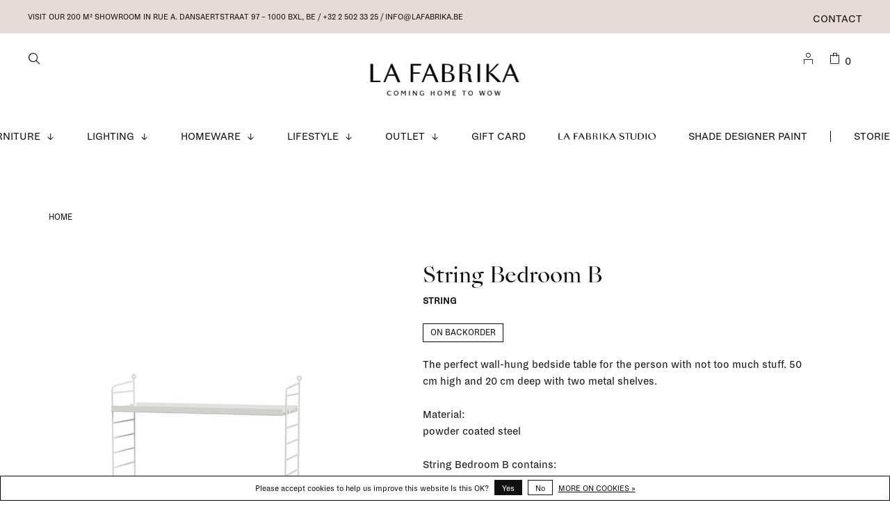

--- FILE ---
content_type: text/html;charset=utf-8
request_url: https://www.lafabrika.be/string-bedroom-b.html
body_size: 14565
content:
<!DOCTYPE html>
<html lang="en">
  <head>
        
    <meta charset="utf-8"/>
<!-- [START] 'blocks/head.rain' -->
<!--

  (c) 2008-2026 Lightspeed Netherlands B.V.
  http://www.lightspeedhq.com
  Generated: 15-01-2026 @ 00:46:04

-->
<link rel="canonical" href="https://www.lafabrika.be/string-bedroom-b.html"/>
<link rel="alternate" href="https://www.lafabrika.be/index.rss" type="application/rss+xml" title="New products"/>
<link href="https://cdn.webshopapp.com/assets/cookielaw.css?2025-02-20" rel="stylesheet" type="text/css"/>
<meta name="robots" content="noodp,noydir"/>
<meta name="google-site-verification" content="uzv2puFo9f2xtC-itHlQrPaJXBIistdLOCUZQoJBj2I"/>
<meta property="og:url" content="https://www.lafabrika.be/string-bedroom-b.html?source=facebook"/>
<meta property="og:site_name" content="La Fabrika"/>
<meta property="og:title" content="String Bedroom B"/>
<meta property="og:description" content="The perfect wall-hung bedside table for the person with not too much stuff. 50 cm high and 20 cm deep with two metal shelves."/>
<meta property="og:image" content="https://cdn.webshopapp.com/shops/315525/files/404978787/string-string-bedroom-b.jpg"/>
<script>
<meta name="facebook-domain-verification" content="3ed1gr7s26o916h13cwup5gmbtrzpm" />
</script>
<script>
(function(w,d,s,l,i){w[l]=w[l]||[];w[l].push({'gtm.start':
new Date().getTime(),event:'gtm.js'});var f=d.getElementsByTagName(s)[0],
j=d.createElement(s),dl=l!='dataLayer'?'&l='+l:'';j.async=true;j.src=
'https://www.googletagmanager.com/gtm.js?id='+i+dl;f.parentNode.insertBefore(j,f);
})(window,document,'script','dataLayer','GTM-5HGJK32')
</script>
<script src="https://www.powr.io/powr.js?external-type=lightspeed"></script>
<!--[if lt IE 9]>
<script src="https://cdn.webshopapp.com/assets/html5shiv.js?2025-02-20"></script>
<![endif]-->
<!-- [END] 'blocks/head.rain' -->
        
        
        
          <meta property="product:brand" content="String">            <meta property="product:condition" content="new">
      <meta property="product:price:amount" content="285.00">
      <meta property="product:price:currency" content="EUR">
              <title>String Bedroom B - La Fabrika</title>
    <meta name="description" content="The perfect wall-hung bedside table for the person with not too much stuff. 50 cm high and 20 cm deep with two metal shelves." />
    <meta name="keywords" content="String, String, Bedroom, B, design, furniture, interior, lighting, homeware, accessories, interior design, scandinavian design, interior design service, interior design studio" />
    <meta http-equiv="X-UA-Compatible" content="ie=edge">
    <meta name="viewport" content="width=device-width, initial-scale=1.0">
    <meta name="apple-mobile-web-app-capable" content="yes">
    <meta name="apple-mobile-web-app-status-bar-style" content="black">
    <meta name="viewport" content="width=device-width, initial-scale=1, maximum-scale=1, user-scalable=0"/>

    <link rel="shortcut icon" href="https://cdn.webshopapp.com/shops/315525/themes/175980/v/487893/assets/favicon.ico?20210226053540" type="image/x-icon" />
    <link href='//fonts.googleapis.com/css?family=Open%20Sans:400,400i,300,500,600,700,700i,800,900' rel='stylesheet' type='text/css'>
        	<link href='//fonts.googleapis.com/css?family=Lora:400,400i,300,500,600,700,700i,800,900' rel='stylesheet' type='text/css'>
        <link rel="stylesheet" href="https://cdn.webshopapp.com/assets/gui-2-0.css?2025-02-20" />
    <link rel="stylesheet" href="https://cdn.webshopapp.com/assets/gui-responsive-2-0.css?2025-02-20" /> 
    <link rel="stylesheet" href="https://cdn.webshopapp.com/shops/315525/themes/175980/assets/style.css?20260102105457">
    <link rel="stylesheet" href="https://cdn.webshopapp.com/shops/315525/themes/175980/assets/settings.css?20260102105457" />
    
    <link rel="stylesheet" href="https://cdn.webshopapp.com/shops/315525/themes/175980/assets/custom.css?20260102105457" />
    <link rel="stylesheet" href="https://cdn.webshopapp.com/shops/315525/themes/175980/assets/lafabrika.css?20260102105457">
    
    <script src="//ajax.googleapis.com/ajax/libs/jquery/3.0.0/jquery.min.js"></script>
    <script>
      	if( !window.jQuery ) document.write('<script src="https://cdn.webshopapp.com/shops/315525/themes/175980/assets/jquery-3.0.0.min.js?20260102105457"><\/script>');
    </script>
    <script src="//cdn.jsdelivr.net/npm/js-cookie@2/src/js.cookie.min.js"></script>
    
    <script src="https://cdn.webshopapp.com/assets/gui.js?2025-02-20"></script>
    <script src="https://cdn.webshopapp.com/assets/gui-responsive-2-0.js?2025-02-20"></script>
    <script src="https://cdn.webshopapp.com/shops/315525/themes/175980/assets/scripts-min.js?20260102105457"></script>
    
        
        
        
  </head>
  <body class="page-string-bedroom-b">
    
        
    <div class="page-content">
      
                                      	      	              	      	      	            
      <script>
      var product_image_size = '660x880x1',
          product_image_thumb = '132x176x1',
          product_in_stock_label = 'In stock',
          product_backorder_label = 'On backorder',
      		product_out_of_stock_label = 'Out of stock',
          product_multiple_variant_label = 'View all product options',
          show_variant_picker = 0,
          display_variant_picker_on = 'specific',
          show_newsletter_promo_popup = 0,
          newsletter_promo_delay = '10000',
          newsletter_promo_hide_until = '1',
      		currency_format = '€',
          number_format = '0,0.00',
      		shop_url = 'https://www.lafabrika.be/',
          shop_id = '315525',
        	readmore = 'Read more',
          search_url = "https://www.lafabrika.be/search/",
          search_empty = 'No products found',
                    view_all_results = 'View all results';
    	</script>
			
      
	<div class="top-bar">
    <div class="top-bar__content">Visit our 200 m² showroom in RUE A. DANSAERTSTRAAT 97 – 1000 Bxl, Be / +32 2 502 33 25 /  <a href="/cdn-cgi/l/email-protection" class="__cf_email__" data-cfemail="d6bfb8b0b996bab7b0b7b4a4bfbdb7f8b4b3">[email&#160;protected]</a></div>
    <div class="top-bar__right secondary-nav nav-style">
      <ul>
                
                <li class="menu-item-desktop-only navigation--service">
          <a href="https://www.lafabrika.be/service/" title="Contact">
            Contact
          </a>
        </li>
                
        
                  
      </ul>
    </div>
	</div>

<div class="mobile-nav-overlay"></div>

<header class="site-header site-header-lg mega-menu-header menu-bottom-layout menu-bottom-layout-center has-mobile-logo">
  
    <nav class="secondary-nav nav-style secondary-nav-left">
    

    <div class="search-header secondary-style">
      <form action="https://www.lafabrika.be/search/" method="get" id="searchForm" class="ajax-enabled">
        <input type="text" name="q" autocomplete="off" value="" placeholder="What are you looking for?">
        <a href="#" class="search-close">Close</a>
        <div class="search-results"></div>
      </form>
    </div>
    <ul>
      <li class="search-trigger-item">
        <a href="#" title="Search" class="search-trigger"><span class="fab-icon fab-icon-zoom"></span></a>
      </li>
    </ul>
    
  </nav>
    
  <a href="https://www.lafabrika.be/" class="logo logo-lg logo-center">
          <img src="https://cdn.webshopapp.com/shops/315525/themes/175980/v/1618483/assets/logo.png?20221201104110" alt="La Fabrika" class="logo-image">
      <img src="https://cdn.webshopapp.com/shops/315525/themes/175980/v/1621139/assets/logo-white.png?20221201134739" alt="La Fabrika" class="logo-image logo-image-white">
              <img src="https://cdn.webshopapp.com/shops/315525/themes/175980/v/1621135/assets/logo-mobile.png?20221201134101" alt="La Fabrika" class="logo-image-mobile">
      </a>

  <nav class="main-nav nav-style">
    <ul>
      
                              	
      	                <li class="menu-item-category-10571191 has-child">
          <a href="https://www.lafabrika.be/furniture/">Furniture</a> <svg viewBox="0 0 9 9" width="12" height="9" class="main-nav__icon"><title>arrow-down</title><path fill="currentColor" d="M3.65 0h1v8.32h-1z"></path><path fill="currentColor" d="M4.16 9.53L0 5.35l.71-.7 3.45 3.46 3.45-3.46.71.7-4.16 4.18z"></path></svg>          <button class="mobile-menu-subopen"><svg viewBox="0 0 9 9" width="12" height="9" class="main-nav__icon"><title>arrow-down</title><path fill="currentColor" d="M3.65 0h1v8.32h-1z"></path><path fill="currentColor" d="M4.16 9.53L0 5.35l.71-.7 3.45 3.46 3.45-3.46.71.7-4.16 4.18z"></path></svg></button>                    <ul class="">
                                        <img data-src="https://cdn.webshopapp.com/shops/315525/files/355342739/300x300x1/furniture.jpg" data-retina="https://cdn.webshopapp.com/shops/315525/files/355342739/600x600x1/furniture.jpg" alt="Furniture" class="menu-image lazy" width="300">
                        <li class="subsubitem subsubitem--all"><a class="underline-hover" href="https://www.lafabrika.be/furniture/">All Furniture</a></li>
                          <li class="subsubitem">
                <a class="underline-hover" href="https://www.lafabrika.be/furniture/stools-benches/" title="stools &amp; benches">stools &amp; benches</a>
                                              </li>
                          <li class="subsubitem">
                <a class="underline-hover" href="https://www.lafabrika.be/furniture/coffee-side-tables/" title="coffee &amp; side tables">coffee &amp; side tables</a>
                                              </li>
                          <li class="subsubitem">
                <a class="underline-hover" href="https://www.lafabrika.be/furniture/beds-daybeds/" title="beds &amp; daybeds">beds &amp; daybeds</a>
                                              </li>
                          <li class="subsubitem">
                <a class="underline-hover" href="https://www.lafabrika.be/furniture/coatracks/" title="coatracks">coatracks</a>
                                              </li>
                          <li class="subsubitem">
                <a class="underline-hover" href="https://www.lafabrika.be/furniture/chairs/" title="chairs">chairs</a>
                                              </li>
                          <li class="subsubitem">
                <a class="underline-hover" href="https://www.lafabrika.be/furniture/lounge-chairs/" title="lounge chairs">lounge chairs</a>
                                              </li>
                          <li class="subsubitem">
                <a class="underline-hover" href="https://www.lafabrika.be/furniture/outdoor/" title="outdoor">outdoor</a>
                                              </li>
                          <li class="subsubitem">
                <a class="underline-hover" href="https://www.lafabrika.be/furniture/poufs/" title="poufs">poufs</a>
                                              </li>
                          <li class="subsubitem">
                <a class="underline-hover" href="https://www.lafabrika.be/furniture/sofas/" title="sofas">sofas</a>
                                              </li>
                          <li class="subsubitem">
                <a class="underline-hover" href="https://www.lafabrika.be/furniture/shelving-storage/" title="shelving &amp; storage ">shelving &amp; storage </a>
                                              </li>
                          <li class="subsubitem">
                <a class="underline-hover" href="https://www.lafabrika.be/furniture/tables-desks/" title="tables &amp; desks">tables &amp; desks</a>
                                              </li>
                          <li class="subsubitem">
                <a class="underline-hover" href="https://www.lafabrika.be/furniture/string-pocket/" title="String Pocket">String Pocket</a>
                                              </li>
                          <li class="subsubitem">
                <a class="underline-hover" href="https://www.lafabrika.be/furniture/string-hallway/" title="String Hallway">String Hallway</a>
                                              </li>
                          <li class="subsubitem">
                <a class="underline-hover" href="https://www.lafabrika.be/furniture/string-living-room/" title="String Living room">String Living room</a>
                                              </li>
                          <li class="subsubitem">
                <a class="underline-hover" href="https://www.lafabrika.be/furniture/string-kitchen/" title="String Kitchen">String Kitchen</a>
                                              </li>
                          <li class="subsubitem">
                <a class="underline-hover" href="https://www.lafabrika.be/furniture/string-bathroom/" title="String Bathroom">String Bathroom</a>
                                              </li>
                          <li class="subsubitem">
                <a class="underline-hover" href="https://www.lafabrika.be/furniture/string-bedroom/" title="String Bedroom">String Bedroom</a>
                                              </li>
                          <li class="subsubitem">
                <a class="underline-hover" href="https://www.lafabrika.be/furniture/string-workspace/" title="String Workspace">String Workspace</a>
                                              </li>
                          <li class="subsubitem">
                <a class="underline-hover" href="https://www.lafabrika.be/furniture/string-kids-room/" title="String Kids room">String Kids room</a>
                                              </li>
                          <li class="subsubitem">
                <a class="underline-hover" href="https://www.lafabrika.be/furniture/string-outdoor/" title="String Outdoor">String Outdoor</a>
                                              </li>
                          <li class="subsubitem">
                <a class="underline-hover" href="https://www.lafabrika.be/furniture/originals-made-with-intention/" title=" Originals made with intention"> Originals made with intention</a>
                                              </li>
                          <li class="subsubitem">
                <a class="underline-hover" href="https://www.lafabrika.be/furniture/artek-marimekko-limited-collection/" title="Artek + Marimekko Limited Collection">Artek + Marimekko Limited Collection</a>
                                              </li>
                          <li class="subsubitem">
                <a class="underline-hover" href="https://www.lafabrika.be/furniture/artek-curated-by-kelly-claessens/" title="Artek curated by Kelly Claessens">Artek curated by Kelly Claessens</a>
                                              </li>
                        <li class="subsubitem subsubitem--readmore"><a class="button button-arrow" href="https://www.lafabrika.be/furniture/">See more</a></li>
          </ul>
                  </li>
                <li class="menu-item-category-10571216 has-child">
          <a href="https://www.lafabrika.be/lighting/">Lighting</a> <svg viewBox="0 0 9 9" width="12" height="9" class="main-nav__icon"><title>arrow-down</title><path fill="currentColor" d="M3.65 0h1v8.32h-1z"></path><path fill="currentColor" d="M4.16 9.53L0 5.35l.71-.7 3.45 3.46 3.45-3.46.71.7-4.16 4.18z"></path></svg>          <button class="mobile-menu-subopen"><svg viewBox="0 0 9 9" width="12" height="9" class="main-nav__icon"><title>arrow-down</title><path fill="currentColor" d="M3.65 0h1v8.32h-1z"></path><path fill="currentColor" d="M4.16 9.53L0 5.35l.71-.7 3.45 3.46 3.45-3.46.71.7-4.16 4.18z"></path></svg></button>                    <ul class="">
                                        <img data-src="https://cdn.webshopapp.com/shops/315525/files/355313840/300x300x1/lighting.jpg" data-retina="https://cdn.webshopapp.com/shops/315525/files/355313840/600x600x1/lighting.jpg" alt="Lighting" class="menu-image lazy" width="300">
                        <li class="subsubitem subsubitem--all"><a class="underline-hover" href="https://www.lafabrika.be/lighting/">All Lighting</a></li>
                          <li class="subsubitem">
                <a class="underline-hover" href="https://www.lafabrika.be/lighting/bulbs-accessories/" title="bulbs &amp; accessories">bulbs &amp; accessories</a>
                                              </li>
                          <li class="subsubitem">
                <a class="underline-hover" href="https://www.lafabrika.be/lighting/ceiling-lamps/" title="ceiling lamps">ceiling lamps</a>
                                              </li>
                          <li class="subsubitem">
                <a class="underline-hover" href="https://www.lafabrika.be/lighting/floor-lamps/" title="floor lamps">floor lamps</a>
                                              </li>
                          <li class="subsubitem">
                <a class="underline-hover" href="https://www.lafabrika.be/lighting/pendant-lamps/" title="pendant lamps">pendant lamps</a>
                                              </li>
                          <li class="subsubitem">
                <a class="underline-hover" href="https://www.lafabrika.be/lighting/table-lamps/" title="table lamps">table lamps</a>
                                              </li>
                          <li class="subsubitem">
                <a class="underline-hover" href="https://www.lafabrika.be/lighting/portable-lamps/" title="portable lamps">portable lamps</a>
                                              </li>
                          <li class="subsubitem">
                <a class="underline-hover" href="https://www.lafabrika.be/lighting/wall-lamps/" title="wall lamps">wall lamps</a>
                                              </li>
                          <li class="subsubitem">
                <a class="underline-hover" href="https://www.lafabrika.be/lighting/collect-lighting-series/" title="Collect Lighting Series">Collect Lighting Series</a>
                                              </li>
                          <li class="subsubitem">
                <a class="underline-hover" href="https://www.lafabrika.be/lighting/formakami-series/" title="Formakami Series">Formakami Series</a>
                                              </li>
                          <li class="subsubitem">
                <a class="underline-hover" href="https://www.lafabrika.be/lighting/vuelta-lamps/" title="Vuelta lamps">Vuelta lamps</a>
                                              </li>
                          <li class="subsubitem">
                <a class="underline-hover" href="https://www.lafabrika.be/lighting/halo-collection/" title="Halo Collection">Halo Collection</a>
                                              </li>
                          <li class="subsubitem">
                <a class="underline-hover" href="https://www.lafabrika.be/lighting/hebe-post-collection/" title="Hebe &amp; Post Collection">Hebe &amp; Post Collection</a>
                                              </li>
                          <li class="subsubitem">
                <a class="underline-hover" href="https://www.lafabrika.be/lighting/journey-shy/" title="Journey SHY">Journey SHY</a>
                                              </li>
                          <li class="subsubitem">
                <a class="underline-hover" href="https://www.lafabrika.be/lighting/arum-collection/" title="Arum Collection">Arum Collection</a>
                                              </li>
                          <li class="subsubitem">
                <a class="underline-hover" href="https://www.lafabrika.be/lighting/flowerpot-collection/" title="Flowerpot Collection">Flowerpot Collection</a>
                                              </li>
                          <li class="subsubitem">
                <a class="underline-hover" href="https://www.lafabrika.be/lighting/valerie-objects-lamp-collection/" title="Valerie Objects Lamp Collection">Valerie Objects Lamp Collection</a>
                                              </li>
                          <li class="subsubitem">
                <a class="underline-hover" href="https://www.lafabrika.be/lighting/matin-lamps/" title="Matin lamps">Matin lamps</a>
                                              </li>
                        <li class="subsubitem subsubitem--readmore"><a class="button button-arrow" href="https://www.lafabrika.be/lighting/">See more</a></li>
          </ul>
                  </li>
                <li class="menu-item-category-10571188 has-child">
          <a href="https://www.lafabrika.be/homeware/">Homeware</a> <svg viewBox="0 0 9 9" width="12" height="9" class="main-nav__icon"><title>arrow-down</title><path fill="currentColor" d="M3.65 0h1v8.32h-1z"></path><path fill="currentColor" d="M4.16 9.53L0 5.35l.71-.7 3.45 3.46 3.45-3.46.71.7-4.16 4.18z"></path></svg>          <button class="mobile-menu-subopen"><svg viewBox="0 0 9 9" width="12" height="9" class="main-nav__icon"><title>arrow-down</title><path fill="currentColor" d="M3.65 0h1v8.32h-1z"></path><path fill="currentColor" d="M4.16 9.53L0 5.35l.71-.7 3.45 3.46 3.45-3.46.71.7-4.16 4.18z"></path></svg></button>                    <ul class="">
                                        <img data-src="https://cdn.webshopapp.com/shops/315525/files/355344049/300x300x1/homeware.jpg" data-retina="https://cdn.webshopapp.com/shops/315525/files/355344049/600x600x1/homeware.jpg" alt="Homeware" class="menu-image lazy" width="300">
                        <li class="subsubitem subsubitem--all"><a class="underline-hover" href="https://www.lafabrika.be/homeware/">All Homeware</a></li>
                          <li class="subsubitem">
                <a class="underline-hover" href="https://www.lafabrika.be/homeware/ceramics/" title="ceramics">ceramics</a>
                                              </li>
                          <li class="subsubitem">
                <a class="underline-hover" href="https://www.lafabrika.be/homeware/mirrors/" title="mirrors">mirrors</a>
                                              </li>
                          <li class="subsubitem">
                <a class="underline-hover" href="https://www.lafabrika.be/homeware/bedroom-accessories/" title="bedroom accessories">bedroom accessories</a>
                                              </li>
                          <li class="subsubitem">
                <a class="underline-hover" href="https://www.lafabrika.be/homeware/kitchen-accessories/" title="kitchen accessories">kitchen accessories</a>
                                              </li>
                          <li class="subsubitem">
                <a class="underline-hover" href="https://www.lafabrika.be/homeware/bathroom-accessories/" title="bathroom accessories">bathroom accessories</a>
                                              </li>
                          <li class="subsubitem">
                <a class="underline-hover" href="https://www.lafabrika.be/homeware/towels/" title="towels">towels</a>
                                              </li>
                          <li class="subsubitem">
                <a class="underline-hover" href="https://www.lafabrika.be/homeware/rugs/" title="rugs">rugs</a>
                                              </li>
                          <li class="subsubitem">
                <a class="underline-hover" href="https://www.lafabrika.be/homeware/trays-small-storage/" title="trays &amp; small storage">trays &amp; small storage</a>
                                              </li>
                          <li class="subsubitem">
                <a class="underline-hover" href="https://www.lafabrika.be/homeware/clocks/" title="clocks">clocks</a>
                                              </li>
                          <li class="subsubitem">
                <a class="underline-hover" href="https://www.lafabrika.be/homeware/plant-pots-holders/" title="plant pots &amp; holders">plant pots &amp; holders</a>
                                              </li>
                          <li class="subsubitem">
                <a class="underline-hover" href="https://www.lafabrika.be/homeware/hooks-hangers/" title="hooks &amp; hangers">hooks &amp; hangers</a>
                                              </li>
                          <li class="subsubitem">
                <a class="underline-hover" href="https://www.lafabrika.be/homeware/glassware/" title="glassware">glassware</a>
                                              </li>
                          <li class="subsubitem">
                <a class="underline-hover" href="https://www.lafabrika.be/homeware/candles-candleholders/" title="candles &amp; candleholders">candles &amp; candleholders</a>
                                              </li>
                          <li class="subsubitem">
                <a class="underline-hover" href="https://www.lafabrika.be/homeware/cushions/" title="cushions">cushions</a>
                                              </li>
                          <li class="subsubitem">
                <a class="underline-hover" href="https://www.lafabrika.be/homeware/frames/" title="frames">frames</a>
                                              </li>
                          <li class="subsubitem">
                <a class="underline-hover" href="https://www.lafabrika.be/homeware/objects/" title="objects">objects</a>
                                              </li>
                          <li class="subsubitem">
                <a class="underline-hover" href="https://www.lafabrika.be/homeware/plaids-blankets/" title="plaids &amp; blankets">plaids &amp; blankets</a>
                                              </li>
                          <li class="subsubitem">
                <a class="underline-hover" href="https://www.lafabrika.be/homeware/vases/" title="vases">vases</a>
                                              </li>
                          <li class="subsubitem">
                <a class="underline-hover" href="https://www.lafabrika.be/homeware/wallpaper/" title="wallpaper">wallpaper</a>
                                              </li>
                          <li class="subsubitem">
                <a class="underline-hover" href="https://www.lafabrika.be/homeware/scents-for-home/" title="scents for home">scents for home</a>
                                              </li>
                          <li class="subsubitem">
                <a class="underline-hover" href="https://www.lafabrika.be/homeware/sowden-collection/" title="Sowden collection">Sowden collection</a>
                                              </li>
                          <li class="subsubitem">
                <a class="underline-hover" href="https://www.lafabrika.be/homeware/ripple-series/" title="Ripple series">Ripple series</a>
                                              </li>
                          <li class="subsubitem">
                <a class="underline-hover" href="https://www.lafabrika.be/homeware/flow-series/" title="Flow Series">Flow Series</a>
                                              </li>
                          <li class="subsubitem">
                <a class="underline-hover" href="https://www.lafabrika.be/homeware/shop-the-look/" title="Shop the Look">Shop the Look</a>
                                              </li>
                          <li class="subsubitem">
                <a class="underline-hover" href="https://www.lafabrika.be/homeware/summer-inside-out/" title="Summer inside &amp; out">Summer inside &amp; out</a>
                                              </li>
                        <li class="subsubitem subsubitem--readmore"><a class="button button-arrow" href="https://www.lafabrika.be/homeware/">See more</a></li>
          </ul>
                  </li>
                <li class="menu-item-category-10571194 has-child">
          <a href="https://www.lafabrika.be/lifestyle/">Lifestyle</a> <svg viewBox="0 0 9 9" width="12" height="9" class="main-nav__icon"><title>arrow-down</title><path fill="currentColor" d="M3.65 0h1v8.32h-1z"></path><path fill="currentColor" d="M4.16 9.53L0 5.35l.71-.7 3.45 3.46 3.45-3.46.71.7-4.16 4.18z"></path></svg>          <button class="mobile-menu-subopen"><svg viewBox="0 0 9 9" width="12" height="9" class="main-nav__icon"><title>arrow-down</title><path fill="currentColor" d="M3.65 0h1v8.32h-1z"></path><path fill="currentColor" d="M4.16 9.53L0 5.35l.71-.7 3.45 3.46 3.45-3.46.71.7-4.16 4.18z"></path></svg></button>                    <ul class="">
                                        <img data-src="https://cdn.webshopapp.com/shops/315525/files/355313399/300x300x1/lifestyle.jpg" data-retina="https://cdn.webshopapp.com/shops/315525/files/355313399/600x600x1/lifestyle.jpg" alt="Lifestyle" class="menu-image lazy" width="300">
                        <li class="subsubitem subsubitem--all"><a class="underline-hover" href="https://www.lafabrika.be/lifestyle/">All Lifestyle</a></li>
                          <li class="subsubitem">
                <a class="underline-hover" href="https://www.lafabrika.be/lifestyle/beauty/" title="beauty">beauty</a>
                                              </li>
                          <li class="subsubitem">
                <a class="underline-hover" href="https://www.lafabrika.be/lifestyle/books/" title="books">books</a>
                                              </li>
                          <li class="subsubitem">
                <a class="underline-hover" href="https://www.lafabrika.be/lifestyle/greeting-cards/" title="greeting cards">greeting cards</a>
                                              </li>
                          <li class="subsubitem">
                <a class="underline-hover" href="https://www.lafabrika.be/lifestyle/stationary/" title="stationary">stationary</a>
                                              </li>
                          <li class="subsubitem">
                <a class="underline-hover" href="https://www.lafabrika.be/lifestyle/posters-prints/" title="posters &amp; prints">posters &amp; prints</a>
                                              </li>
                          <li class="subsubitem">
                <a class="underline-hover" href="https://www.lafabrika.be/lifestyle/board-games/" title="board games">board games</a>
                                              </li>
                          <li class="subsubitem">
                <a class="underline-hover" href="https://www.lafabrika.be/lifestyle/gifts/" title="Gifts">Gifts</a>
                                              </li>
                          <li class="subsubitem">
                <a class="underline-hover" href="https://www.lafabrika.be/lifestyle/party-items/" title="Party items">Party items</a>
                                              </li>
                          <li class="subsubitem">
                <a class="underline-hover" href="https://www.lafabrika.be/lifestyle/la-fabrika-gift-guide/" title="La Fabrika Gift Guide">La Fabrika Gift Guide</a>
                                              </li>
                        <li class="subsubitem subsubitem--readmore"><a class="button button-arrow" href="https://www.lafabrika.be/lifestyle/">See more</a></li>
          </ul>
                  </li>
                <li class="menu-item-category-10593068 has-child">
          <a href="https://www.lafabrika.be/outlet/">Outlet</a> <svg viewBox="0 0 9 9" width="12" height="9" class="main-nav__icon"><title>arrow-down</title><path fill="currentColor" d="M3.65 0h1v8.32h-1z"></path><path fill="currentColor" d="M4.16 9.53L0 5.35l.71-.7 3.45 3.46 3.45-3.46.71.7-4.16 4.18z"></path></svg>          <button class="mobile-menu-subopen"><svg viewBox="0 0 9 9" width="12" height="9" class="main-nav__icon"><title>arrow-down</title><path fill="currentColor" d="M3.65 0h1v8.32h-1z"></path><path fill="currentColor" d="M4.16 9.53L0 5.35l.71-.7 3.45 3.46 3.45-3.46.71.7-4.16 4.18z"></path></svg></button>                    <ul class="">
                                        <img data-src="https://cdn.webshopapp.com/shops/315525/files/392618485/300x300x1/outlet.jpg" data-retina="https://cdn.webshopapp.com/shops/315525/files/392618485/600x600x1/outlet.jpg" alt="Outlet" class="menu-image lazy" width="300">
                        <li class="subsubitem subsubitem--all"><a class="underline-hover" href="https://www.lafabrika.be/outlet/">All Outlet</a></li>
                          <li class="subsubitem">
                <a class="underline-hover" href="https://www.lafabrika.be/outlet/15/" title="15%">15%</a>
                                              </li>
                          <li class="subsubitem">
                <a class="underline-hover" href="https://www.lafabrika.be/outlet/20/" title="20%">20%</a>
                                              </li>
                          <li class="subsubitem">
                <a class="underline-hover" href="https://www.lafabrika.be/outlet/30/" title="30%">30%</a>
                                              </li>
                          <li class="subsubitem">
                <a class="underline-hover" href="https://www.lafabrika.be/outlet/40/" title="40%">40%</a>
                                              </li>
                          <li class="subsubitem">
                <a class="underline-hover" href="https://www.lafabrika.be/outlet/50/" title="50%">50%</a>
                                              </li>
                          <li class="subsubitem">
                <a class="underline-hover" href="https://www.lafabrika.be/outlet/60/" title="60%">60%</a>
                                              </li>
                          <li class="subsubitem">
                <a class="underline-hover" href="https://www.lafabrika.be/outlet/70/" title="70%">70%</a>
                                              </li>
                          <li class="subsubitem">
                <a class="underline-hover" href="https://www.lafabrika.be/outlet/ex-display/" title="Ex-display">Ex-display</a>
                                              </li>
                          <li class="subsubitem">
                <a class="underline-hover" href="https://www.lafabrika.be/outlet/string-campaign/" title="STRING Campaign">STRING Campaign</a>
                                              </li>
                        <li class="subsubitem subsubitem--readmore"><a class="button button-arrow" href="https://www.lafabrika.be/outlet/">See more</a></li>
          </ul>
                  </li>
                      
                        
      	        <li class="navigation--/buy-gift-card">
          <a href="https://www.lafabrika.be/buy-gift-card/" title="Gift Card">
            Gift Card
          </a>
        </li>
                <li class="navigation--https://www.lafabrikastudio.be/">
          <a href="https://www.lafabrikastudio.be/" title="La Fabrika Studio" target="_blank">
            La Fabrika Studio
          </a>
        </li>
                <li class="navigation--https://www.shade.be/en/">
          <a href="https://www.shade.be/en/" title="Shade  Designer Paint" target="_blank">
            Shade  Designer Paint
          </a>
        </li>
              
                        	<li class="menu-separator"></li>
      	                <li class="blog-menu-item"><a href="https://www.lafabrika.be/blogs/stories/" title="Stories">Stories</a></li>
                      
                              
      
      <li class="menu-item-mobile-only m-t-30">
                <a href="#" title="Login / Register" data-featherlight="#loginModal"><span class="fab-icon fab-icon-La-Fabrika_icons-07"></span></a>
              </li>
      
            
              
      
    </ul>
  </nav>

  <nav class="secondary-nav nav-style">
     <div class="search-header secondary-style search-trigger-center-fix">
      <form action="https://www.lafabrika.be/search/" method="get" id="searchForm" class="ajax-enabled">
        <input type="text" name="q" autocomplete="off" value="" placeholder="Search for product">
        <a href="#" class="search-close">Close</a>
        <div class="search-results"></div>
      </form>
    </div>
    
    <ul>
      <li class="menu-item-desktop-only menu-item-account">
                <a href="#" title="Login / Register" data-featherlight="#loginModal"><span class="fab-icon fab-icon-La-Fabrika_icons-07"></span></a>
              </li>
      
            
            
      <li>
        <a href="#" title="Cart" class="cart-trigger"><span class="fab-icon fab-icon-La-Fabrika_icons-09"></span>0</a>
      </li>

      <li class="search-trigger-item search-trigger-center-fix">
        <a href="#" title="Search" class="search-trigger"><span class="fab-icon fab-icon-zoom"></span></a>
      </li>
    </ul>

   
    
    <a class="burger">
      <span></span>
    </a>
    
  </nav>
</header>      <div itemscope itemtype="http://schema.org/BreadcrumbList">
	<div itemprop="itemListElement" itemscope itemtype="http://schema.org/ListItem">
    <a itemprop="item" href="https://www.lafabrika.be/"><span itemprop="name" content="Home"></span></a>
    <meta itemprop="position" content="1" />
  </div>
    	<div itemprop="itemListElement" itemscope itemtype="http://schema.org/ListItem">
      <a itemprop="item" href="https://www.lafabrika.be/string-bedroom-b.html"><span itemprop="name" content="String Bedroom B"></span></a>
      <meta itemprop="position" content="2" />
    </div>
  </div>

<div itemscope itemtype="https://schema.org/Product">
  <meta itemprop="name" content="String String Bedroom B">
  <meta itemprop="brand" content="String" />  <meta itemprop="description" content="The perfect wall-hung bedside table for the person with not too much stuff. 50 cm high and 20 cm deep with two metal shelves." />  <meta itemprop="image" content="https://cdn.webshopapp.com/shops/315525/files/404978787/300x250x2/string-string-bedroom-b.jpg" />  
        <div itemprop="offers" itemscope itemtype="https://schema.org/Offer">
    <meta itemprop="priceCurrency" content="EUR">
    <meta itemprop="price" content="285.00" />
    <meta itemprop="itemCondition" itemtype="https://schema.org/OfferItemCondition" content="https://schema.org/NewCondition"/>
   	    <meta itemprop="availability" content="https://schema.org/InStock"/>
        <meta itemprop="url" content="https://www.lafabrika.be/string-bedroom-b.html" />  </div>
    </div>
      <div class="cart-sidebar-container">
  <div class="cart-sidebar">
    <button class="cart-sidebar-close" aria-label="Close">✕</button>
    <div class="cart-sidebar-title m-b-30">
      <h5 class="text-center">Shopping Cart</h5>
    </div>
    
    <div class="cart-sidebar-body">
        
      <div class="no-cart-products">No products found...</div>
      
    </div>
    
      </div>
</div>      <!-- Login Modal -->
<div class="modal-lighbox login-modal" id="loginModal">
  <div class="row">
    <div class="col-sm-6 m-b-30 p-l-30 sm-p-l-15">
      <h4>New customers</h4>
      <p class="register-subtitle">Create an account to save your info for future purchases</p>
      <a class="button button-arrow" href="https://www.lafabrika.be/account/register/" title="Create an account">Create an account</a>
    </div>
    <div class="col-sm-6 m-b-30 login-row p-r-30 sm-p-r-15">
      <h4>Registered customers</h4>
      <p>Log in if you have an account</p>
      <form action="https://www.lafabrika.be/account/loginPost/?return=https%3A%2F%2Fwww.lafabrika.be%2Fstring-bedroom-b.html" method="post" class="secondary-styl">
        <input type="hidden" name="key" value="20a67a0f62b7625cff5c025f391e2f4f" />
        <div class="form-row">
          <input type="text" name="email" autocomplete="on" placeholder="Email address" class="required" />
        </div>
        <div class="form-row">
          <input type="password" name="password" autocomplete="on" placeholder="Password" class="required" />
        </div>
        <div class="">
          <a class="button button-arrow button-solid button-block popup-validation m-b-15" href="javascript:;" title="Login">Login</a>
                  </div>
      </form>
    </div>
    
  </div>
  <div class="text-center forgot-password">
    <a class="forgot-pw" href="https://www.lafabrika.be/account/password/">Forgot your password?</a>
  </div>
</div>      
      <main class="main-content">
                  		
<div class="container">
  <!-- Single product into -->
  <div class="product-intro" data-brand="String">
    
        <!-- Breadcrumbs -->
    <div class="breadcrumbs">
      <a href="https://www.lafabrika.be/" title="Home">Home</a>
                      </div>  
        
    <div class="row">
      <div class="col-md-5 stick-it-in">
        <div class="product-media">
          
          <div class="product-images">
                        <div class="product-image">
              <a href="https://cdn.webshopapp.com/shops/315525/files/404978787/image.jpg" data-caption="">
                <img src="https://cdn.webshopapp.com/shops/315525/files/404978787/768x1024x3/string-string-bedroom-b.jpg" data-thumb="https://cdn.webshopapp.com/shops/315525/files/404978787/132x176x1/image.jpg" height="1024" width="768">
              </a>
            </div>
                        <div class="product-image">
              <a href="https://cdn.webshopapp.com/shops/315525/files/404978838/image.jpg" data-caption="">
                <img src="https://cdn.webshopapp.com/shops/315525/files/404978838/768x1024x3/string-string-bedroom-b.jpg" data-thumb="https://cdn.webshopapp.com/shops/315525/files/404978838/132x176x1/image.jpg" height="1024" width="768">
              </a>
            </div>
                        <div class="product-image">
              <a href="https://cdn.webshopapp.com/shops/315525/files/404978784/image.jpg" data-caption="">
                <img src="https://cdn.webshopapp.com/shops/315525/files/404978784/768x1024x3/string-string-bedroom-b.jpg" data-thumb="https://cdn.webshopapp.com/shops/315525/files/404978784/132x176x1/image.jpg" height="1024" width="768">
              </a>
            </div>
                        <div class="product-image">
              <a href="https://cdn.webshopapp.com/shops/315525/files/404978785/image.jpg" data-caption="">
                <img src="https://cdn.webshopapp.com/shops/315525/files/404978785/768x1024x3/string-string-bedroom-b.jpg" data-thumb="https://cdn.webshopapp.com/shops/315525/files/404978785/132x176x1/image.jpg" height="1024" width="768">
              </a>
            </div>
                        <div class="product-image">
              <a href="https://cdn.webshopapp.com/shops/315525/files/404978786/image.jpg" data-caption="">
                <img src="https://cdn.webshopapp.com/shops/315525/files/404978786/768x1024x3/string-string-bedroom-b.jpg" data-thumb="https://cdn.webshopapp.com/shops/315525/files/404978786/132x176x1/image.jpg" height="1024" width="768">
              </a>
            </div>
                        <div class="product-image">
              <a href="https://cdn.webshopapp.com/shops/315525/files/404978837/image.jpg" data-caption="">
                <img src="https://cdn.webshopapp.com/shops/315525/files/404978837/768x1024x3/string-string-bedroom-b.jpg" data-thumb="https://cdn.webshopapp.com/shops/315525/files/404978837/132x176x1/image.jpg" height="1024" width="768">
              </a>
            </div>
                      </div>
          
        </div>
      </div>
      <div class="col-md-7">
        <div class="product-content single-product-content" data-url="https://www.lafabrika.be/string-bedroom-b.html">
          
          
          <h1 class="h3 m-b-10">String Bedroom B</h1>
          
                      <div class="brand-name"><a href="https://www.lafabrika.be/brands/string/">String</a></div>
                    
          <div class="row product-meta">
            <div class="col-md-6">
            </div>
          </div>
          
          <div class="row m-b-20">
            <div class="col-xs-8">
              
                            <div class="stock">
                                <div>On backorder</div>
                              </div>
                            

                            
              
            </div>
            <div class="col-xs-4 text-right">
            
              
                            
            </div>
          </div>

          <div class="product-description m-b-40 sm-m-b-30">
                        <p>The perfect wall-hung bedside table for the person with not too much stuff. 50 cm high and 20 cm deep with two metal shelves.</p>
<p>Material:<br />powder coated steel</p>
<p><span class="s1">String Bedroom B contains:<br /></span><span class="w-1/2 pr-2" data-v-61e6af38="">1 x 2-pack Wall Panel (20 x h 50 cm)</span><span class="w-1/6 text-right whitespace-nowrap" data-v-61e6af38=""><br /></span><span class="w-1/2 pr-2" data-v-61e6af38="">2 x Metal Shelf Low (58 x 20 cm)</span></p>
<p class="p1">Still not what you are looking for?<br /><span class="s1">Click <a href="https://stringfurniture.com/build-your-own?room=outdoor"><span class="s3"><b>here</b></span></a> to compose your own String configuration or  <a href="/cdn-cgi/l/email-protection#c2abaca4ad82aea3a4a3a0b0aba9a3eca0a7"><span class="s3"><b>ask us</b></span></a> for more info!</span></p>
          </div>
          
                    
                  
          
          
          <form action="https://www.lafabrika.be/cart/add/267395922/" id="product_configure_form" method="post" class="product_configure_form" data-cart-bulk-url="https://www.lafabrika.be/cart/addBulk/">
            
            <div class="product_configure_form_wrapper">

                            
                                                        
              
              
                                <div class="product-option">
                    <input type="hidden" name="bundle_id" id="product_configure_bundle_id" value="">
<div class="product-configure">
  <div class="product-configure-options" aria-label="Select an option of the product. This will reload the page to show the new option." role="region">
    <div class="product-configure-options-option">
      <label for="product_configure_option_colour">Colour: <em aria-hidden="true">*</em></label>
      <select name="matrix[colour]" id="product_configure_option_colour" onchange="document.getElementById('product_configure_form').action = 'https://www.lafabrika.be/product/matrix/135276419/'; document.getElementById('product_configure_form').submit();" aria-required="true">
        <option value="-+white" selected="selected">- white</option>
        <option value="-+grey">- grey</option>
        <option value="-+beige">- beige</option>
        <option value="-+black">- black</option>
      </select>
      <div class="product-configure-clear"></div>
    </div>
  </div>
<input type="hidden" name="matrix_non_exists" value="">
</div>

                </div>
                                
              
              
                            <div class="input-wrap quantity-selector"><label>Quantity:</label><input type="text" name="quantity" value="1" /><div class="change"><a href="javascript:;" onclick="changeQuantity('add', $(this));" class="up">+</a><a href="javascript:;" onclick="changeQuantity('remove', $(this));" class="down">-</a></div></div></div><div class="row"><div class="col-md-6"><div class="price"><span class="new-price"><span class="price-update" data-price="285">€285,00</span></span></div><!-- Delivery timeframe --><div class="delivery-timeframe m-t-20"><div class="delivery-timeframe__title">Delivery time</div><div class="delivery-timeframe__content">5 weeks</div></div></div><div class="col-md-6 text-right"><div class="text-right m-b-10"><a href="#" data-featherlight="#loginModal" title="Add to wishlist" class="favourites m-r-5" id="addtowishlist">
                    Add to wishlist <span class="fab-icon fab-icon-La-Fabrika_icons-10"></span></a></div><a href="javascript:;" class="button inline-block button-arrow button-solid add-to-cart-trigger m-t-30" title="Add to cart" id="addtocart">Add to cart</a>                                  </div>
              </div>
      
            
                        <div class="m-t-10 m-b-10">
              
                            
              
            </div>
                        
                        
            <div class="shipping-notice">
              <h5>Shipping costs &amp; returns</h5>
              <p>For shipping info and costs, <a href="/service/shipping-returns/">click here</a></p>
              <p>Most items can be returned within 14 calendar days after day of reception or exchanged for another item in the La Fabrika store. Items made to your specifications (think of made-to-order such as upholstered items, ...) can't be returned or exchanged. When in doubt, please contact us. <a href='/service/general-terms-conditions/'>More info</a></p>
            </div>
          </form>
            
                  </div>
      </div>
    </div>
  </div>
  
  
    
    
    
  
  <div class="fabrika-studio-product text-center">
    <a href="/blogs/la-fabrika-studio/" title="La Fabrika Studio"><span class="fab-icon fab-icon-La-Fabrika_icons_def-05"></span></a>
    
  	<h3>La Fabrika Studio</h3>
    <p>Need some help to design your interior? From the redecoration of a room to custom made furniture to complete renovation projects, our team of talented interior designers is happy to guide you in your project!</p>
    <p class="bold">Discover how we can bring your interior project to life at <a href="https://www.lafabrikastudio.be" target="_blank">La Fabrika Studio</a></p>
  </div>
  
  
  
      
  
    <!-- Related products list -->
  <div class="featured-products related-products">
    <div class="section-title clearfix">
      <h3>Related products</h3>
            <a href="https://www.lafabrika.be/" class="button button-arrow">Back to home</a>
          </div>
    <div class="products-list product-list-carousel row">
      
      	      		      	      	
                                                                                                                                                                                                                                                                                                                                  <div class="col-xs-6 col-md-3">
            
<!-- QuickView Modal -->
<div class="modal-lighbox product-modal" id="135276438">
  <div class="product-modal-media">
    <div class="product-figure" style="background-image: url('https://cdn.webshopapp.com/shops/315525/files/404653939/image.jpg')"></div>
  </div>

  <div class="product-modal-content">
          <div class="brand-name">String</div>
        <h4>String Bedroom A</h4>
    <div class="price">
            <span class="new-price">€633,00</span>
                      </div>
    
    <div class="row m-b-20">
      <div class="col-xs-8">
        
                <div class="stock show-stock-level">
                    <div class="">In stock</div>
                  </div>
                
        
      </div>
      <div class="col-xs-4 text-right">
                <a href="https://www.lafabrika.be/account/wishlistAdd/135276438/?variant_id=267395969" class="favourites addtowishlist_135276438" title="Add to wishlist">
          <i class="nc-icon-mini health_heartbeat-16"></i>
        </a>
              </div>
    </div>
    
        <div class="product-description m-b-50 sm-m-b-40 paragraph-small">
      The perfect wall-hung bedside table. 50 cm high and 30 cm deep will give you plenty of storage while still looking elegant.
    </div>
        
    <form action="https://www.lafabrika.be/cart/add/267395969/" method="post" class="product_configure_form">
      
      <div class="product_configure_form_wrapper">
      <div class="product-configure modal-variants-waiting">
        <div class="product-configure-variants" data-variant-name="">
          <label>Select: <em>*</em></label>
          <select class="product-options-input"></select>
        </div>
      </div>

        <div class="cart"><div class="input-wrap quantity-selector"><label>Quantity:</label><input type="text" name="quantity" value="1" /><div class="change"><a href="javascript:;" onclick="changeQuantity('add', $(this));" class="up">+</a><a href="javascript:;" onclick="changeQuantity('remove', $(this));" class="down">-</a></div></div><a href="javascript:;" onclick="$(this).closest('form').submit();" class="button button-arrow button-solid addtocart_135276438" title="Add to cart">Add to cart</a></div>			</div>
    </form>
  </div>

</div>

<div class="product-element" itemscope="" itemtype="http://schema.org/Product">

  <a href="https://www.lafabrika.be/string-bedroom-a.html" title="String String Bedroom A" class="product-image-wrapper hover-image">
        <img src="https://cdn.webshopapp.com/shops/315525/themes/175980/assets/placeholder-loading-660x880.png?20260102105457" data-src="https://cdn.webshopapp.com/shops/315525/files/404653939/330x440x1/string-string-bedroom-a.jpg"  data-srcset="https://cdn.webshopapp.com/shops/315525/files/404653939/660x880x1/string-string-bedroom-a.jpg 660w" width="768" height="1024" alt="String String Bedroom A" title="String String Bedroom A" class="lazy-product"/>
      </a>
  
  <div class="product-labels"></div>  
    
  <div class="product-actions">
    <div class="row product-actions-items">
      
      
        <div class="col-xs-6 text-left p-r-0 p-l-0">
          <form action="https://www.lafabrika.be/cart/add/267395969/" method="post" class="quickAddCart">
          	<a href="javascript:;" onclick="$(this).closest('form').submit();" class="addtocart_135276438">Add to cart<span class="nc-icon-mini shopping_bag-20"></span></a>
          </form>
        </div>
      
      
                <div class="favourites-products">

                              <a href="#" data-featherlight="#loginModal" title="Add to wishlist" class="favourites addtowishlist_135276438 m-r-5">
            <i class="nc-icon-mini health_heartbeat-16"></i>
          </a>
                    
          
        </div>
        
                <div class="col-xs-6 p-r-0 p-l-0">
          <a href="#135276438" class="quickview-trigger quickview_135276438" data-product-url="https://www.lafabrika.be/string-bedroom-a.html">Quickview<span class="nc-icon-mini ui-1_zoom"></span></a>
        </div>
              
    </div>
  </div>
  <a href="https://www.lafabrika.be/string-bedroom-a.html" title="String String Bedroom A" class="product-description-footer">
    
        <div class="product-brand">String</div>
        
    <div class="product-title">
      String Bedroom A
    </div>
    
        
        
    <meta itemprop="name" content="String String Bedroom A">
    <meta itemprop="brand" content="String" />    <meta itemprop="description" content="The perfect wall-hung bedside table. 50 cm high and 30 cm deep will give you plenty of storage while still looking elegant." />    <meta itemprop="image" content="https://cdn.webshopapp.com/shops/315525/files/404653939/660x880x1/string-string-bedroom-a.jpg" />  
                <div itemprop="offers" itemscope itemtype="https://schema.org/Offer">
      <meta itemprop="priceCurrency" content="EUR">
      <meta itemprop="price" content="633.00" />
      <meta itemprop="itemCondition" itemtype="https://schema.org/OfferItemCondition" content="https://schema.org/NewCondition"/>
     	      <meta itemprop="availability" content="https://schema.org/InStock"/>
            <meta itemprop="url" content="https://www.lafabrika.be/string-bedroom-a.html" />          </div>
    
    <div class="product-price">
      <span class="product-price-change">
          
        <span class="new-price">€633,00</span>
      </span>

            <div class="unit-price"></div>
            
       
    </div>
  </a>
</div>

          </div>
                  <div class="col-xs-6 col-md-3">
            
<!-- QuickView Modal -->
<div class="modal-lighbox product-modal" id="135276445">
  <div class="product-modal-media">
    <div class="product-figure" style="background-image: url('https://cdn.webshopapp.com/shops/315525/files/404979455/image.jpg')"></div>
  </div>

  <div class="product-modal-content">
          <div class="brand-name">String</div>
        <h4>String Bedroom A - walnut</h4>
    <div class="price">
            <span class="new-price">€724,00</span>
                      </div>
    
    <div class="row m-b-20">
      <div class="col-xs-8">
        
                <div class="stock show-stock-level">
                    <div class="">In stock</div>
                  </div>
                
        
      </div>
      <div class="col-xs-4 text-right">
                <a href="https://www.lafabrika.be/account/wishlistAdd/135276445/?variant_id=267396066" class="favourites addtowishlist_135276445" title="Add to wishlist">
          <i class="nc-icon-mini health_heartbeat-16"></i>
        </a>
              </div>
    </div>
    
        <div class="product-description m-b-50 sm-m-b-40 paragraph-small">
      The perfect wall-hung bedside table. 50 cm high and 30 cm deep will give you plenty of storage while still looking elegant.
    </div>
        
    <form action="https://www.lafabrika.be/cart/add/267396066/" method="post" class="product_configure_form">
      
      <div class="product_configure_form_wrapper">
      <div class="product-configure modal-variants-waiting">
        <div class="product-configure-variants" data-variant-name="">
          <label>Select: <em>*</em></label>
          <select class="product-options-input"></select>
        </div>
      </div>

        <div class="cart"><div class="input-wrap quantity-selector"><label>Quantity:</label><input type="text" name="quantity" value="1" /><div class="change"><a href="javascript:;" onclick="changeQuantity('add', $(this));" class="up">+</a><a href="javascript:;" onclick="changeQuantity('remove', $(this));" class="down">-</a></div></div><a href="javascript:;" onclick="$(this).closest('form').submit();" class="button button-arrow button-solid addtocart_135276445" title="Add to cart">Add to cart</a></div>			</div>
    </form>
  </div>

</div>

<div class="product-element" itemscope="" itemtype="http://schema.org/Product">

  <a href="https://www.lafabrika.be/string-bedroom-a-walnut.html" title="String String Bedroom A - walnut" class="product-image-wrapper hover-image">
        <img src="https://cdn.webshopapp.com/shops/315525/themes/175980/assets/placeholder-loading-660x880.png?20260102105457" data-src="https://cdn.webshopapp.com/shops/315525/files/404979455/330x440x1/string-string-bedroom-a-walnut.jpg"  data-srcset="https://cdn.webshopapp.com/shops/315525/files/404979455/660x880x1/string-string-bedroom-a-walnut.jpg 660w" width="768" height="1024" alt="String String Bedroom A - walnut" title="String String Bedroom A - walnut" class="lazy-product"/>
      </a>
  
  <div class="product-labels"></div>  
    
  <div class="product-actions">
    <div class="row product-actions-items">
      
      
        <div class="col-xs-6 text-left p-r-0 p-l-0">
          <form action="https://www.lafabrika.be/cart/add/267396066/" method="post" class="quickAddCart">
          	<a href="javascript:;" onclick="$(this).closest('form').submit();" class="addtocart_135276445">Add to cart<span class="nc-icon-mini shopping_bag-20"></span></a>
          </form>
        </div>
      
      
                <div class="favourites-products">

                              <a href="#" data-featherlight="#loginModal" title="Add to wishlist" class="favourites addtowishlist_135276445 m-r-5">
            <i class="nc-icon-mini health_heartbeat-16"></i>
          </a>
                    
          
        </div>
        
                <div class="col-xs-6 p-r-0 p-l-0">
          <a href="#135276445" class="quickview-trigger quickview_135276445" data-product-url="https://www.lafabrika.be/string-bedroom-a-walnut.html">Quickview<span class="nc-icon-mini ui-1_zoom"></span></a>
        </div>
              
    </div>
  </div>
  <a href="https://www.lafabrika.be/string-bedroom-a-walnut.html" title="String String Bedroom A - walnut" class="product-description-footer">
    
        <div class="product-brand">String</div>
        
    <div class="product-title">
      String Bedroom A - walnut
    </div>
    
        
        
    <meta itemprop="name" content="String String Bedroom A - walnut">
    <meta itemprop="brand" content="String" />    <meta itemprop="description" content="The perfect wall-hung bedside table. 50 cm high and 30 cm deep will give you plenty of storage while still looking elegant." />    <meta itemprop="image" content="https://cdn.webshopapp.com/shops/315525/files/404979455/660x880x1/string-string-bedroom-a-walnut.jpg" />  
                <div itemprop="offers" itemscope itemtype="https://schema.org/Offer">
      <meta itemprop="priceCurrency" content="EUR">
      <meta itemprop="price" content="724.00" />
      <meta itemprop="itemCondition" itemtype="https://schema.org/OfferItemCondition" content="https://schema.org/NewCondition"/>
     	      <meta itemprop="availability" content="https://schema.org/InStock"/>
            <meta itemprop="url" content="https://www.lafabrika.be/string-bedroom-a-walnut.html" />          </div>
    
    <div class="product-price">
      <span class="product-price-change">
          
        <span class="new-price">€724,00</span>
      </span>

            <div class="unit-price"></div>
            
       
    </div>
  </a>
</div>

          </div>
                  <div class="col-xs-6 col-md-3">
            
<!-- QuickView Modal -->
<div class="modal-lighbox product-modal" id="135276449">
  <div class="product-modal-media">
    <div class="product-figure" style="background-image: url('https://cdn.webshopapp.com/shops/315525/files/404978995/image.jpg')"></div>
  </div>

  <div class="product-modal-content">
          <div class="brand-name">String</div>
        <h4>String Bedroom A - oak</h4>
    <div class="price">
            <span class="new-price">€684,00</span>
                      </div>
    
    <div class="row m-b-20">
      <div class="col-xs-8">
        
                <div class="stock show-stock-level">
                    <div class="">In stock</div>
                  </div>
                
        
      </div>
      <div class="col-xs-4 text-right">
                <a href="https://www.lafabrika.be/account/wishlistAdd/135276449/?variant_id=267396078" class="favourites addtowishlist_135276449" title="Add to wishlist">
          <i class="nc-icon-mini health_heartbeat-16"></i>
        </a>
              </div>
    </div>
    
        <div class="product-description m-b-50 sm-m-b-40 paragraph-small">
      The perfect wall-hung bedside table. 50 cm high and 30 cm deep will give you plenty of storage while still looking elegant.
    </div>
        
    <form action="https://www.lafabrika.be/cart/add/267396078/" method="post" class="product_configure_form">
      
      <div class="product_configure_form_wrapper">
      <div class="product-configure modal-variants-waiting">
        <div class="product-configure-variants" data-variant-name="">
          <label>Select: <em>*</em></label>
          <select class="product-options-input"></select>
        </div>
      </div>

        <div class="cart"><div class="input-wrap quantity-selector"><label>Quantity:</label><input type="text" name="quantity" value="1" /><div class="change"><a href="javascript:;" onclick="changeQuantity('add', $(this));" class="up">+</a><a href="javascript:;" onclick="changeQuantity('remove', $(this));" class="down">-</a></div></div><a href="javascript:;" onclick="$(this).closest('form').submit();" class="button button-arrow button-solid addtocart_135276449" title="Add to cart">Add to cart</a></div>			</div>
    </form>
  </div>

</div>

<div class="product-element" itemscope="" itemtype="http://schema.org/Product">

  <a href="https://www.lafabrika.be/string-bedroom-a-oak.html" title="String String Bedroom A - oak" class="product-image-wrapper hover-image">
        <img src="https://cdn.webshopapp.com/shops/315525/themes/175980/assets/placeholder-loading-660x880.png?20260102105457" data-src="https://cdn.webshopapp.com/shops/315525/files/404978995/330x440x1/string-string-bedroom-a-oak.jpg"  data-srcset="https://cdn.webshopapp.com/shops/315525/files/404978995/660x880x1/string-string-bedroom-a-oak.jpg 660w" width="768" height="1024" alt="String String Bedroom A - oak" title="String String Bedroom A - oak" class="lazy-product"/>
      </a>
  
  <div class="product-labels"></div>  
    
  <div class="product-actions">
    <div class="row product-actions-items">
      
      
        <div class="col-xs-6 text-left p-r-0 p-l-0">
          <form action="https://www.lafabrika.be/cart/add/267396078/" method="post" class="quickAddCart">
          	<a href="javascript:;" onclick="$(this).closest('form').submit();" class="addtocart_135276449">Add to cart<span class="nc-icon-mini shopping_bag-20"></span></a>
          </form>
        </div>
      
      
                <div class="favourites-products">

                              <a href="#" data-featherlight="#loginModal" title="Add to wishlist" class="favourites addtowishlist_135276449 m-r-5">
            <i class="nc-icon-mini health_heartbeat-16"></i>
          </a>
                    
          
        </div>
        
                <div class="col-xs-6 p-r-0 p-l-0">
          <a href="#135276449" class="quickview-trigger quickview_135276449" data-product-url="https://www.lafabrika.be/string-bedroom-a-oak.html">Quickview<span class="nc-icon-mini ui-1_zoom"></span></a>
        </div>
              
    </div>
  </div>
  <a href="https://www.lafabrika.be/string-bedroom-a-oak.html" title="String String Bedroom A - oak" class="product-description-footer">
    
        <div class="product-brand">String</div>
        
    <div class="product-title">
      String Bedroom A - oak
    </div>
    
        
        
    <meta itemprop="name" content="String String Bedroom A - oak">
    <meta itemprop="brand" content="String" />    <meta itemprop="description" content="The perfect wall-hung bedside table. 50 cm high and 30 cm deep will give you plenty of storage while still looking elegant." />    <meta itemprop="image" content="https://cdn.webshopapp.com/shops/315525/files/404978995/660x880x1/string-string-bedroom-a-oak.jpg" />  
                <div itemprop="offers" itemscope itemtype="https://schema.org/Offer">
      <meta itemprop="priceCurrency" content="EUR">
      <meta itemprop="price" content="684.00" />
      <meta itemprop="itemCondition" itemtype="https://schema.org/OfferItemCondition" content="https://schema.org/NewCondition"/>
     	      <meta itemprop="availability" content="https://schema.org/InStock"/>
            <meta itemprop="url" content="https://www.lafabrika.be/string-bedroom-a-oak.html" />          </div>
    
    <div class="product-price">
      <span class="product-price-change">
          
        <span class="new-price">€684,00</span>
      </span>

            <div class="unit-price"></div>
            
       
    </div>
  </a>
</div>

          </div>
                  <div class="col-xs-6 col-md-3">
            
<!-- QuickView Modal -->
<div class="modal-lighbox product-modal" id="135276460">
  <div class="product-modal-media">
    <div class="product-figure" style="background-image: url('https://cdn.webshopapp.com/shops/315525/files/404979587/image.jpg')"></div>
  </div>

  <div class="product-modal-content">
          <div class="brand-name">String</div>
        <h4>String Bedroom A - ash</h4>
    <div class="price">
            <span class="new-price">€684,00</span>
                      </div>
    
    <div class="row m-b-20">
      <div class="col-xs-8">
        
                <div class="stock show-stock-level">
                    <div class="">In stock</div>
                  </div>
                
        
      </div>
      <div class="col-xs-4 text-right">
                <a href="https://www.lafabrika.be/account/wishlistAdd/135276460/?variant_id=267396097" class="favourites addtowishlist_135276460" title="Add to wishlist">
          <i class="nc-icon-mini health_heartbeat-16"></i>
        </a>
              </div>
    </div>
    
        <div class="product-description m-b-50 sm-m-b-40 paragraph-small">
      The perfect wall-hung bedside table. 50 cm high and 30 cm deep will give you plenty of storage while still looking elegant.
    </div>
        
    <form action="https://www.lafabrika.be/cart/add/267396097/" method="post" class="product_configure_form">
      
      <div class="product_configure_form_wrapper">
      <div class="product-configure modal-variants-waiting">
        <div class="product-configure-variants" data-variant-name="">
          <label>Select: <em>*</em></label>
          <select class="product-options-input"></select>
        </div>
      </div>

        <div class="cart"><div class="input-wrap quantity-selector"><label>Quantity:</label><input type="text" name="quantity" value="1" /><div class="change"><a href="javascript:;" onclick="changeQuantity('add', $(this));" class="up">+</a><a href="javascript:;" onclick="changeQuantity('remove', $(this));" class="down">-</a></div></div><a href="javascript:;" onclick="$(this).closest('form').submit();" class="button button-arrow button-solid addtocart_135276460" title="Add to cart">Add to cart</a></div>			</div>
    </form>
  </div>

</div>

<div class="product-element" itemscope="" itemtype="http://schema.org/Product">

  <a href="https://www.lafabrika.be/string-bedroom-a-ash.html" title="String String Bedroom A - ash" class="product-image-wrapper hover-image">
        <img src="https://cdn.webshopapp.com/shops/315525/themes/175980/assets/placeholder-loading-660x880.png?20260102105457" data-src="https://cdn.webshopapp.com/shops/315525/files/404979587/330x440x1/string-string-bedroom-a-ash.jpg"  data-srcset="https://cdn.webshopapp.com/shops/315525/files/404979587/660x880x1/string-string-bedroom-a-ash.jpg 660w" width="768" height="1024" alt="String String Bedroom A - ash" title="String String Bedroom A - ash" class="lazy-product"/>
      </a>
  
  <div class="product-labels"></div>  
    
  <div class="product-actions">
    <div class="row product-actions-items">
      
      
        <div class="col-xs-6 text-left p-r-0 p-l-0">
          <form action="https://www.lafabrika.be/cart/add/267396097/" method="post" class="quickAddCart">
          	<a href="javascript:;" onclick="$(this).closest('form').submit();" class="addtocart_135276460">Add to cart<span class="nc-icon-mini shopping_bag-20"></span></a>
          </form>
        </div>
      
      
                <div class="favourites-products">

                              <a href="#" data-featherlight="#loginModal" title="Add to wishlist" class="favourites addtowishlist_135276460 m-r-5">
            <i class="nc-icon-mini health_heartbeat-16"></i>
          </a>
                    
          
        </div>
        
                <div class="col-xs-6 p-r-0 p-l-0">
          <a href="#135276460" class="quickview-trigger quickview_135276460" data-product-url="https://www.lafabrika.be/string-bedroom-a-ash.html">Quickview<span class="nc-icon-mini ui-1_zoom"></span></a>
        </div>
              
    </div>
  </div>
  <a href="https://www.lafabrika.be/string-bedroom-a-ash.html" title="String String Bedroom A - ash" class="product-description-footer">
    
        <div class="product-brand">String</div>
        
    <div class="product-title">
      String Bedroom A - ash
    </div>
    
        
        
    <meta itemprop="name" content="String String Bedroom A - ash">
    <meta itemprop="brand" content="String" />    <meta itemprop="description" content="The perfect wall-hung bedside table. 50 cm high and 30 cm deep will give you plenty of storage while still looking elegant." />    <meta itemprop="image" content="https://cdn.webshopapp.com/shops/315525/files/404979587/660x880x1/string-string-bedroom-a-ash.jpg" />  
                <div itemprop="offers" itemscope itemtype="https://schema.org/Offer">
      <meta itemprop="priceCurrency" content="EUR">
      <meta itemprop="price" content="684.00" />
      <meta itemprop="itemCondition" itemtype="https://schema.org/OfferItemCondition" content="https://schema.org/NewCondition"/>
     	      <meta itemprop="availability" content="https://schema.org/InStock"/>
            <meta itemprop="url" content="https://www.lafabrika.be/string-bedroom-a-ash.html" />          </div>
    
    <div class="product-price">
      <span class="product-price-change">
          
        <span class="new-price">€684,00</span>
      </span>

            <div class="unit-price"></div>
            
       
    </div>
  </a>
</div>

          </div>
                  <div class="col-xs-6 col-md-3">
            
<!-- QuickView Modal -->
<div class="modal-lighbox product-modal" id="135300837">
  <div class="product-modal-media">
    <div class="product-figure" style="background-image: url('https://cdn.webshopapp.com/shops/315525/files/405020016/image.jpg')"></div>
  </div>

  <div class="product-modal-content">
          <div class="brand-name">String</div>
        <h4>String Bedroom E - oak</h4>
    <div class="price">
            <span class="new-price">€494,00</span>
                      </div>
    
    <div class="row m-b-20">
      <div class="col-xs-8">
        
                <div class="stock show-stock-level">
                    <div class="">In stock</div>
                  </div>
                
        
      </div>
      <div class="col-xs-4 text-right">
                <a href="https://www.lafabrika.be/account/wishlistAdd/135300837/?variant_id=267442572" class="favourites addtowishlist_135300837" title="Add to wishlist">
          <i class="nc-icon-mini health_heartbeat-16"></i>
        </a>
              </div>
    </div>
    
        <div class="product-description m-b-50 sm-m-b-40 paragraph-small">
      Three-section combination perfect as a stand-alone shelf or as a creative type of bedside table hung above your bed. 50 cm high panels and shelves with a 20 cm depth makes the unit look simple and elegant.
    </div>
        
    <form action="https://www.lafabrika.be/cart/add/267442572/" method="post" class="product_configure_form">
      
      <div class="product_configure_form_wrapper">
      <div class="product-configure modal-variants-waiting">
        <div class="product-configure-variants" data-variant-name="">
          <label>Select: <em>*</em></label>
          <select class="product-options-input"></select>
        </div>
      </div>

        <div class="cart"><div class="input-wrap quantity-selector"><label>Quantity:</label><input type="text" name="quantity" value="1" /><div class="change"><a href="javascript:;" onclick="changeQuantity('add', $(this));" class="up">+</a><a href="javascript:;" onclick="changeQuantity('remove', $(this));" class="down">-</a></div></div><a href="javascript:;" onclick="$(this).closest('form').submit();" class="button button-arrow button-solid addtocart_135300837" title="Add to cart">Add to cart</a></div>			</div>
    </form>
  </div>

</div>

<div class="product-element" itemscope="" itemtype="http://schema.org/Product">

  <a href="https://www.lafabrika.be/string-bedroom-e-oak.html" title="String String Bedroom E - oak" class="product-image-wrapper hover-image">
        <img src="https://cdn.webshopapp.com/shops/315525/themes/175980/assets/placeholder-loading-660x880.png?20260102105457" data-src="https://cdn.webshopapp.com/shops/315525/files/405020016/330x440x1/string-string-bedroom-e-oak.jpg"  data-srcset="https://cdn.webshopapp.com/shops/315525/files/405020016/660x880x1/string-string-bedroom-e-oak.jpg 660w" width="768" height="1024" alt="String String Bedroom E - oak" title="String String Bedroom E - oak" class="lazy-product"/>
      </a>
  
  <div class="product-labels"></div>  
    
  <div class="product-actions">
    <div class="row product-actions-items">
      
      
        <div class="col-xs-6 text-left p-r-0 p-l-0">
          <form action="https://www.lafabrika.be/cart/add/267442572/" method="post" class="quickAddCart">
          	<a href="javascript:;" onclick="$(this).closest('form').submit();" class="addtocart_135300837">Add to cart<span class="nc-icon-mini shopping_bag-20"></span></a>
          </form>
        </div>
      
      
                <div class="favourites-products">

                              <a href="#" data-featherlight="#loginModal" title="Add to wishlist" class="favourites addtowishlist_135300837 m-r-5">
            <i class="nc-icon-mini health_heartbeat-16"></i>
          </a>
                    
          
        </div>
        
                <div class="col-xs-6 p-r-0 p-l-0">
          <a href="#135300837" class="quickview-trigger quickview_135300837" data-product-url="https://www.lafabrika.be/string-bedroom-e-oak.html">Quickview<span class="nc-icon-mini ui-1_zoom"></span></a>
        </div>
              
    </div>
  </div>
  <a href="https://www.lafabrika.be/string-bedroom-e-oak.html" title="String String Bedroom E - oak" class="product-description-footer">
    
        <div class="product-brand">String</div>
        
    <div class="product-title">
      String Bedroom E - oak
    </div>
    
        
        
    <meta itemprop="name" content="String String Bedroom E - oak">
    <meta itemprop="brand" content="String" />    <meta itemprop="description" content="Three-section combination perfect as a stand-alone shelf or as a creative type of bedside table hung above your bed. 50 cm high panels and shelves with a 20 cm depth makes the unit look simple and elegant." />    <meta itemprop="image" content="https://cdn.webshopapp.com/shops/315525/files/405020016/660x880x1/string-string-bedroom-e-oak.jpg" />  
                <div itemprop="offers" itemscope itemtype="https://schema.org/Offer">
      <meta itemprop="priceCurrency" content="EUR">
      <meta itemprop="price" content="494.00" />
      <meta itemprop="itemCondition" itemtype="https://schema.org/OfferItemCondition" content="https://schema.org/NewCondition"/>
     	      <meta itemprop="availability" content="https://schema.org/InStock"/>
            <meta itemprop="url" content="https://www.lafabrika.be/string-bedroom-e-oak.html" />          </div>
    
    <div class="product-price">
      <span class="product-price-change">
          
        <span class="new-price">€494,00</span>
      </span>

            <div class="unit-price"></div>
            
       
    </div>
  </a>
</div>

          </div>
                  <div class="col-xs-6 col-md-3">
            
<!-- QuickView Modal -->
<div class="modal-lighbox product-modal" id="135300863">
  <div class="product-modal-media">
    <div class="product-figure" style="background-image: url('https://cdn.webshopapp.com/shops/315525/files/405018922/image.jpg')"></div>
  </div>

  <div class="product-modal-content">
          <div class="brand-name">String</div>
        <h4>String Bedroom E</h4>
    <div class="price">
            <span class="new-price">€452,00</span>
                      </div>
    
    <div class="row m-b-20">
      <div class="col-xs-8">
        
                <div class="stock show-stock-level">
                    <div class="">In stock</div>
                  </div>
                
        
      </div>
      <div class="col-xs-4 text-right">
                <a href="https://www.lafabrika.be/account/wishlistAdd/135300863/?variant_id=267442658" class="favourites addtowishlist_135300863" title="Add to wishlist">
          <i class="nc-icon-mini health_heartbeat-16"></i>
        </a>
              </div>
    </div>
    
        <div class="product-description m-b-50 sm-m-b-40 paragraph-small">
      Three-section combination perfect as a stand-alone shelf or as a creative type of bedside table hung above your bed. 50 cm high panels and shelves with a 20 cm depth makes the unit look simple and elegant.
    </div>
        
    <form action="https://www.lafabrika.be/cart/add/267442658/" method="post" class="product_configure_form">
      
      <div class="product_configure_form_wrapper">
      <div class="product-configure modal-variants-waiting">
        <div class="product-configure-variants" data-variant-name="">
          <label>Select: <em>*</em></label>
          <select class="product-options-input"></select>
        </div>
      </div>

        <div class="cart"><div class="input-wrap quantity-selector"><label>Quantity:</label><input type="text" name="quantity" value="1" /><div class="change"><a href="javascript:;" onclick="changeQuantity('add', $(this));" class="up">+</a><a href="javascript:;" onclick="changeQuantity('remove', $(this));" class="down">-</a></div></div><a href="javascript:;" onclick="$(this).closest('form').submit();" class="button button-arrow button-solid addtocart_135300863" title="Add to cart">Add to cart</a></div>			</div>
    </form>
  </div>

</div>

<div class="product-element" itemscope="" itemtype="http://schema.org/Product">

  <a href="https://www.lafabrika.be/string-bedroom-e.html" title="String String Bedroom E" class="product-image-wrapper hover-image">
        <img src="https://cdn.webshopapp.com/shops/315525/themes/175980/assets/placeholder-loading-660x880.png?20260102105457" data-src="https://cdn.webshopapp.com/shops/315525/files/405018922/330x440x1/string-string-bedroom-e.jpg"  data-srcset="https://cdn.webshopapp.com/shops/315525/files/405018922/660x880x1/string-string-bedroom-e.jpg 660w" width="768" height="1024" alt="String String Bedroom E" title="String String Bedroom E" class="lazy-product"/>
      </a>
  
  <div class="product-labels"></div>  
    
  <div class="product-actions">
    <div class="row product-actions-items">
      
      
        <div class="col-xs-6 text-left p-r-0 p-l-0">
          <form action="https://www.lafabrika.be/cart/add/267442658/" method="post" class="quickAddCart">
          	<a href="javascript:;" onclick="$(this).closest('form').submit();" class="addtocart_135300863">Add to cart<span class="nc-icon-mini shopping_bag-20"></span></a>
          </form>
        </div>
      
      
                <div class="favourites-products">

                              <a href="#" data-featherlight="#loginModal" title="Add to wishlist" class="favourites addtowishlist_135300863 m-r-5">
            <i class="nc-icon-mini health_heartbeat-16"></i>
          </a>
                    
          
        </div>
        
                <div class="col-xs-6 p-r-0 p-l-0">
          <a href="#135300863" class="quickview-trigger quickview_135300863" data-product-url="https://www.lafabrika.be/string-bedroom-e.html">Quickview<span class="nc-icon-mini ui-1_zoom"></span></a>
        </div>
              
    </div>
  </div>
  <a href="https://www.lafabrika.be/string-bedroom-e.html" title="String String Bedroom E" class="product-description-footer">
    
        <div class="product-brand">String</div>
        
    <div class="product-title">
      String Bedroom E
    </div>
    
        
        
    <meta itemprop="name" content="String String Bedroom E">
    <meta itemprop="brand" content="String" />    <meta itemprop="description" content="Three-section combination perfect as a stand-alone shelf or as a creative type of bedside table hung above your bed. 50 cm high panels and shelves with a 20 cm depth makes the unit look simple and elegant." />    <meta itemprop="image" content="https://cdn.webshopapp.com/shops/315525/files/405018922/660x880x1/string-string-bedroom-e.jpg" />  
                <div itemprop="offers" itemscope itemtype="https://schema.org/Offer">
      <meta itemprop="priceCurrency" content="EUR">
      <meta itemprop="price" content="452.00" />
      <meta itemprop="itemCondition" itemtype="https://schema.org/OfferItemCondition" content="https://schema.org/NewCondition"/>
     	      <meta itemprop="availability" content="https://schema.org/InStock"/>
            <meta itemprop="url" content="https://www.lafabrika.be/string-bedroom-e.html" />          </div>
    
    <div class="product-price">
      <span class="product-price-change">
          
        <span class="new-price">€452,00</span>
      </span>

            <div class="unit-price"></div>
            
       
    </div>
  </a>
</div>

          </div>
                  <div class="col-xs-6 col-md-3">
            
<!-- QuickView Modal -->
<div class="modal-lighbox product-modal" id="135300945">
  <div class="product-modal-media">
    <div class="product-figure" style="background-image: url('https://cdn.webshopapp.com/shops/315525/files/405020425/image.jpg')"></div>
  </div>

  <div class="product-modal-content">
          <div class="brand-name">String</div>
        <h4>String Bedroom E - walnut</h4>
    <div class="price">
            <span class="new-price">€514,00</span>
                      </div>
    
    <div class="row m-b-20">
      <div class="col-xs-8">
        
                <div class="stock show-stock-level">
                    <div class="">In stock</div>
                  </div>
                
        
      </div>
      <div class="col-xs-4 text-right">
                <a href="https://www.lafabrika.be/account/wishlistAdd/135300945/?variant_id=267442939" class="favourites addtowishlist_135300945" title="Add to wishlist">
          <i class="nc-icon-mini health_heartbeat-16"></i>
        </a>
              </div>
    </div>
    
        <div class="product-description m-b-50 sm-m-b-40 paragraph-small">
      Three-section combination perfect as a stand-alone shelf or as a creative type of bedside table hung above your bed. 50 cm high panels and shelves with a 20 cm depth makes the unit look simple and elegant.
    </div>
        
    <form action="https://www.lafabrika.be/cart/add/267442939/" method="post" class="product_configure_form">
      
      <div class="product_configure_form_wrapper">
      <div class="product-configure modal-variants-waiting">
        <div class="product-configure-variants" data-variant-name="">
          <label>Select: <em>*</em></label>
          <select class="product-options-input"></select>
        </div>
      </div>

        <div class="cart"><div class="input-wrap quantity-selector"><label>Quantity:</label><input type="text" name="quantity" value="1" /><div class="change"><a href="javascript:;" onclick="changeQuantity('add', $(this));" class="up">+</a><a href="javascript:;" onclick="changeQuantity('remove', $(this));" class="down">-</a></div></div><a href="javascript:;" onclick="$(this).closest('form').submit();" class="button button-arrow button-solid addtocart_135300945" title="Add to cart">Add to cart</a></div>			</div>
    </form>
  </div>

</div>

<div class="product-element" itemscope="" itemtype="http://schema.org/Product">

  <a href="https://www.lafabrika.be/string-bedroom-e-walnut.html" title="String String Bedroom E - walnut" class="product-image-wrapper hover-image">
        <img src="https://cdn.webshopapp.com/shops/315525/themes/175980/assets/placeholder-loading-660x880.png?20260102105457" data-src="https://cdn.webshopapp.com/shops/315525/files/405020425/330x440x1/string-string-bedroom-e-walnut.jpg"  data-srcset="https://cdn.webshopapp.com/shops/315525/files/405020425/660x880x1/string-string-bedroom-e-walnut.jpg 660w" width="768" height="1024" alt="String String Bedroom E - walnut" title="String String Bedroom E - walnut" class="lazy-product"/>
      </a>
  
  <div class="product-labels"></div>  
    
  <div class="product-actions">
    <div class="row product-actions-items">
      
      
        <div class="col-xs-6 text-left p-r-0 p-l-0">
          <form action="https://www.lafabrika.be/cart/add/267442939/" method="post" class="quickAddCart">
          	<a href="javascript:;" onclick="$(this).closest('form').submit();" class="addtocart_135300945">Add to cart<span class="nc-icon-mini shopping_bag-20"></span></a>
          </form>
        </div>
      
      
                <div class="favourites-products">

                              <a href="#" data-featherlight="#loginModal" title="Add to wishlist" class="favourites addtowishlist_135300945 m-r-5">
            <i class="nc-icon-mini health_heartbeat-16"></i>
          </a>
                    
          
        </div>
        
                <div class="col-xs-6 p-r-0 p-l-0">
          <a href="#135300945" class="quickview-trigger quickview_135300945" data-product-url="https://www.lafabrika.be/string-bedroom-e-walnut.html">Quickview<span class="nc-icon-mini ui-1_zoom"></span></a>
        </div>
              
    </div>
  </div>
  <a href="https://www.lafabrika.be/string-bedroom-e-walnut.html" title="String String Bedroom E - walnut" class="product-description-footer">
    
        <div class="product-brand">String</div>
        
    <div class="product-title">
      String Bedroom E - walnut
    </div>
    
        
        
    <meta itemprop="name" content="String String Bedroom E - walnut">
    <meta itemprop="brand" content="String" />    <meta itemprop="description" content="Three-section combination perfect as a stand-alone shelf or as a creative type of bedside table hung above your bed. 50 cm high panels and shelves with a 20 cm depth makes the unit look simple and elegant." />    <meta itemprop="image" content="https://cdn.webshopapp.com/shops/315525/files/405020425/660x880x1/string-string-bedroom-e-walnut.jpg" />  
                <div itemprop="offers" itemscope itemtype="https://schema.org/Offer">
      <meta itemprop="priceCurrency" content="EUR">
      <meta itemprop="price" content="514.00" />
      <meta itemprop="itemCondition" itemtype="https://schema.org/OfferItemCondition" content="https://schema.org/NewCondition"/>
     	      <meta itemprop="availability" content="https://schema.org/InStock"/>
            <meta itemprop="url" content="https://www.lafabrika.be/string-bedroom-e-walnut.html" />          </div>
    
    <div class="product-price">
      <span class="product-price-change">
          
        <span class="new-price">€514,00</span>
      </span>

            <div class="unit-price"></div>
            
       
    </div>
  </a>
</div>

          </div>
                  <div class="col-xs-6 col-md-3">
            
<!-- QuickView Modal -->
<div class="modal-lighbox product-modal" id="135301043">
  <div class="product-modal-media">
    <div class="product-figure" style="background-image: url('https://cdn.webshopapp.com/shops/315525/files/405533282/image.jpg')"></div>
  </div>

  <div class="product-modal-content">
          <div class="brand-name">String</div>
        <h4>String Bedroom F</h4>
    <div class="price">
            <span class="new-price">€792,00</span>
                      </div>
    
    <div class="row m-b-20">
      <div class="col-xs-8">
        
                <div class="stock show-stock-level">
                    <div class="">In stock</div>
                  </div>
                
        
      </div>
      <div class="col-xs-4 text-right">
                <a href="https://www.lafabrika.be/account/wishlistAdd/135301043/?variant_id=267443125" class="favourites addtowishlist_135301043" title="Add to wishlist">
          <i class="nc-icon-mini health_heartbeat-16"></i>
        </a>
              </div>
    </div>
    
        <div class="product-description m-b-50 sm-m-b-40 paragraph-small">
      Wall-hung combination perfect to mount in your bedroom. Cabinet with sliding glass doors to keep precious items like jewellery safe but still part of your interior. A metal shelf to place all the items you need easy access to.
    </div>
        
    <form action="https://www.lafabrika.be/cart/add/267443125/" method="post" class="product_configure_form">
      
      <div class="product_configure_form_wrapper">
      <div class="product-configure modal-variants-waiting">
        <div class="product-configure-variants" data-variant-name="">
          <label>Select: <em>*</em></label>
          <select class="product-options-input"></select>
        </div>
      </div>

        <div class="cart"><div class="input-wrap quantity-selector"><label>Quantity:</label><input type="text" name="quantity" value="1" /><div class="change"><a href="javascript:;" onclick="changeQuantity('add', $(this));" class="up">+</a><a href="javascript:;" onclick="changeQuantity('remove', $(this));" class="down">-</a></div></div><a href="javascript:;" onclick="$(this).closest('form').submit();" class="button button-arrow button-solid addtocart_135301043" title="Add to cart">Add to cart</a></div>			</div>
    </form>
  </div>

</div>

<div class="product-element" itemscope="" itemtype="http://schema.org/Product">

  <a href="https://www.lafabrika.be/string-bedroom-f.html" title="String String Bedroom F" class="product-image-wrapper hover-image">
        <img src="https://cdn.webshopapp.com/shops/315525/themes/175980/assets/placeholder-loading-660x880.png?20260102105457" data-src="https://cdn.webshopapp.com/shops/315525/files/405533282/330x440x1/string-string-bedroom-f.jpg"  data-srcset="https://cdn.webshopapp.com/shops/315525/files/405533282/660x880x1/string-string-bedroom-f.jpg 660w" width="768" height="1024" alt="String String Bedroom F" title="String String Bedroom F" class="lazy-product"/>
      </a>
  
  <div class="product-labels"></div>  
    
  <div class="product-actions">
    <div class="row product-actions-items">
      
      
        <div class="col-xs-6 text-left p-r-0 p-l-0">
          <form action="https://www.lafabrika.be/cart/add/267443125/" method="post" class="quickAddCart">
          	<a href="javascript:;" onclick="$(this).closest('form').submit();" class="addtocart_135301043">Add to cart<span class="nc-icon-mini shopping_bag-20"></span></a>
          </form>
        </div>
      
      
                <div class="favourites-products">

                              <a href="#" data-featherlight="#loginModal" title="Add to wishlist" class="favourites addtowishlist_135301043 m-r-5">
            <i class="nc-icon-mini health_heartbeat-16"></i>
          </a>
                    
          
        </div>
        
                <div class="col-xs-6 p-r-0 p-l-0">
          <a href="#135301043" class="quickview-trigger quickview_135301043" data-product-url="https://www.lafabrika.be/string-bedroom-f.html">Quickview<span class="nc-icon-mini ui-1_zoom"></span></a>
        </div>
              
    </div>
  </div>
  <a href="https://www.lafabrika.be/string-bedroom-f.html" title="String String Bedroom F" class="product-description-footer">
    
        <div class="product-brand">String</div>
        
    <div class="product-title">
      String Bedroom F
    </div>
    
        
        
    <meta itemprop="name" content="String String Bedroom F">
    <meta itemprop="brand" content="String" />    <meta itemprop="description" content="Wall-hung combination perfect to mount in your bedroom. Cabinet with sliding glass doors to keep precious items like jewellery safe but still part of your interior. A metal shelf to place all the items you need easy access to." />    <meta itemprop="image" content="https://cdn.webshopapp.com/shops/315525/files/405533282/660x880x1/string-string-bedroom-f.jpg" />  
                <div itemprop="offers" itemscope itemtype="https://schema.org/Offer">
      <meta itemprop="priceCurrency" content="EUR">
      <meta itemprop="price" content="792.00" />
      <meta itemprop="itemCondition" itemtype="https://schema.org/OfferItemCondition" content="https://schema.org/NewCondition"/>
     	      <meta itemprop="availability" content="https://schema.org/InStock"/>
            <meta itemprop="url" content="https://www.lafabrika.be/string-bedroom-f.html" />          </div>
    
    <div class="product-price">
      <span class="product-price-change">
          
        <span class="new-price">€792,00</span>
      </span>

            <div class="unit-price"></div>
            
       
    </div>
  </a>
</div>

          </div>
                  <div class="col-xs-6 col-md-3">
            
<!-- QuickView Modal -->
<div class="modal-lighbox product-modal" id="135306774">
  <div class="product-modal-media">
    <div class="product-figure" style="background-image: url('https://cdn.webshopapp.com/shops/315525/files/405020933/image.jpg')"></div>
  </div>

  <div class="product-modal-content">
          <div class="brand-name">String</div>
        <h4>String Bedroom E - ash</h4>
    <div class="price">
            <span class="new-price">€494,00</span>
                      </div>
    
    <div class="row m-b-20">
      <div class="col-xs-8">
        
                <div class="stock show-stock-level">
                    <div class="error">Out of stock</div>
                  </div>
                
        
      </div>
      <div class="col-xs-4 text-right">
                <a href="https://www.lafabrika.be/account/wishlistAdd/135306774/?variant_id=267451899" class="favourites addtowishlist_135306774" title="Add to wishlist">
          <i class="nc-icon-mini health_heartbeat-16"></i>
        </a>
              </div>
    </div>
    
        <div class="product-description m-b-50 sm-m-b-40 paragraph-small">
      Three-section combination perfect as a stand-alone shelf or as a creative type of bedside table hung above your bed. 50 cm high panels and shelves with a 20 cm depth makes the unit look simple and elegant.
    </div>
        
    <form action="https://www.lafabrika.be/cart/add/267451899/" method="post" class="product_configure_form">
      
      <div class="product_configure_form_wrapper">
      <div class="product-configure modal-variants-waiting">
        <div class="product-configure-variants" data-variant-name="">
          <label>Select: <em>*</em></label>
          <select class="product-options-input"></select>
        </div>
      </div>

        <div class="cart"><div class="input-wrap quantity-selector"><label>Quantity:</label><input type="text" name="quantity" value="1" /><div class="change"><a href="javascript:;" onclick="changeQuantity('add', $(this));" class="up">+</a><a href="javascript:;" onclick="changeQuantity('remove', $(this));" class="down">-</a></div></div><a href="javascript:;" onclick="$(this).closest('form').submit();" class="button button-arrow button-solid addtocart_135306774" title="Add to cart">Add to cart</a></div>			</div>
    </form>
  </div>

</div>

<div class="product-element" itemscope="" itemtype="http://schema.org/Product">

  <a href="https://www.lafabrika.be/string-bedroom-e-ash.html" title="String String Bedroom E - ash" class="product-image-wrapper hover-image">
        <img src="https://cdn.webshopapp.com/shops/315525/themes/175980/assets/placeholder-loading-660x880.png?20260102105457" data-src="https://cdn.webshopapp.com/shops/315525/files/405020933/330x440x1/string-string-bedroom-e-ash.jpg"  data-srcset="https://cdn.webshopapp.com/shops/315525/files/405020933/660x880x1/string-string-bedroom-e-ash.jpg 660w" width="768" height="1024" alt="String String Bedroom E - ash" title="String String Bedroom E - ash" class="lazy-product"/>
      </a>
  
  <div class="product-labels"></div>  
    
  <div class="product-actions">
    <div class="row product-actions-items">
      
      
        <div class="col-xs-6 text-left p-r-0 p-l-0">
          <form action="https://www.lafabrika.be/cart/add/267451899/" method="post" class="quickAddCart">
          	<a href="javascript:;" onclick="$(this).closest('form').submit();" class="addtocart_135306774">Add to cart<span class="nc-icon-mini shopping_bag-20"></span></a>
          </form>
        </div>
      
      
                <div class="favourites-products">

                              <a href="#" data-featherlight="#loginModal" title="Add to wishlist" class="favourites addtowishlist_135306774 m-r-5">
            <i class="nc-icon-mini health_heartbeat-16"></i>
          </a>
                    
          
        </div>
        
                <div class="col-xs-6 p-r-0 p-l-0">
          <a href="#135306774" class="quickview-trigger quickview_135306774" data-product-url="https://www.lafabrika.be/string-bedroom-e-ash.html">Quickview<span class="nc-icon-mini ui-1_zoom"></span></a>
        </div>
              
    </div>
  </div>
  <a href="https://www.lafabrika.be/string-bedroom-e-ash.html" title="String String Bedroom E - ash" class="product-description-footer">
    
        <div class="product-brand">String</div>
        
    <div class="product-title">
      String Bedroom E - ash
    </div>
    
        
        
    <meta itemprop="name" content="String String Bedroom E - ash">
    <meta itemprop="brand" content="String" />    <meta itemprop="description" content="Three-section combination perfect as a stand-alone shelf or as a creative type of bedside table hung above your bed. 50 cm high panels and shelves with a 20 cm depth makes the unit look simple and elegant." />    <meta itemprop="image" content="https://cdn.webshopapp.com/shops/315525/files/405020933/660x880x1/string-string-bedroom-e-ash.jpg" />  
                <div itemprop="offers" itemscope itemtype="https://schema.org/Offer">
      <meta itemprop="priceCurrency" content="EUR">
      <meta itemprop="price" content="494.00" />
      <meta itemprop="itemCondition" itemtype="https://schema.org/OfferItemCondition" content="https://schema.org/NewCondition"/>
     	      <meta itemprop="availability" content="https://schema.org/InStock"/>
            <meta itemprop="url" content="https://www.lafabrika.be/string-bedroom-e-ash.html" />          </div>
    
    <div class="product-price">
      <span class="product-price-change">
          
        <span class="new-price">€494,00</span>
      </span>

            <div class="unit-price"></div>
            
       
    </div>
  </a>
</div>

          </div>
            </div>
  </div>
      
    
</div>

<web-component-embed id="X5YNll" app_slug="countdown-timer"></web-component-embed><script data-cfasync="false" src="/cdn-cgi/scripts/5c5dd728/cloudflare-static/email-decode.min.js"></script><script src="https://app.powr.io/assets/webcomponent.js"></script>                </main>
			
            <footer><div class="container"><div class="footer-menu"><div class="footer-menu__title">Categories</div><ul><li><a href="https://www.lafabrika.be/furniture/">Furniture</a></li><li><a href="https://www.lafabrika.be/lighting/">Lighting</a></li><li><a href="https://www.lafabrika.be/homeware/">Homeware</a></li><li><a href="https://www.lafabrika.be/lifestyle/">Lifestyle</a></li><li><a href="https://www.lafabrika.be/outlet/">Outlet</a></li><li><a href="https://www.lafabrika.be/brands/">Brands</a></li></ul></div><div class="footer-content footer-content-description"><div class="footer-menu__title">La Fabrika Showroom</div><div class="footer-contact-details"><p>Rue Antoine Dansaertstraat 97<br> 1000 Brussels, Belgium<br> From Tuesday to Saturday<br> 11 am - 6 pm</p></div></div><div class="footer-content footer-content-description"><div class="footer-menu__title">Contact</div><div class="footer-contact-details"><div><a href="tel:+32 2 502 33 25"><!--<span class="hint-text">Telephone: </span>--><span>+32 2 502 33 25</span></a></div><div><a href="/cdn-cgi/l/email-protection#bcd5d2dad3fcd0dddadddeced5d7dd92ded9"><!--<span class="hint-text">Email: </span>--><span><span class="__cf_email__" data-cfemail="553c3b333a153934333437273c3e347b3730">[email&#160;protected]</span></span></a></div></div><a href="https://www.lafabrikastudio.be/" title="La Fabrika Studio" target="_blank" class="studio-link">
        La Fabrika Studio
      </a></div><div class="footer-menu"><div class="footer-menu__title">Customer service</div><ul><li><a href="https://www.lafabrika.be/service/">Contact us</a></li><li><a href="https://www.lafabrika.be/service/about/">About us</a></li><li><a href="https://www.lafabrika.be/service/la-fabrika-interior-services/">La Fabrika Interior Services</a></li><li><a href="https://www.lafabrika.be/service/tell-us-about-your-project/">Tell us about your project</a></li><li><a href="https://www.lafabrika.be/service/general-terms-conditions/">Terms &amp; Conditions</a></li><li><a href="https://www.lafabrika.be/service/privacy-policy/">Privacy Policy</a></li><li><a href="https://www.lafabrika.be/service/shipping-returns/">Shippings &amp; Deliveries</a></li></ul></div><div class="footer-content"><div class="footer-menu__title">Let&#039;s be friends</div><div class="footer-menu footer-menu-social"><ul><li><a href="https://www.facebook.com/lafabrika.be" target="_blank" title="Facebook"><span class="nc-icon-mini social_logo-fb-simple"></span></a></li><li><a href="https://www.instagram.com/la_fabrika_brussels/" target="_blank" title="Instagram La Fabrika"><span class="nc-icon-mini social_logo-instagram"></span></a></li><li><a href="https://www.pinterest.com/la_fabrika_bxl/_created/" target="_blank" title="Pinterest"><span class="nc-icon-mini social_logo-pinterest"></span></a></li></ul></div><p>Sign up for our newsletter and get the latest updates, news and product offers via email</p><!-- Begin MailChimp Signup Form --><div id="mc_embed_signup"><form action="https://lafabrika.us1.list-manage.com/subscribe/post?u=0ca639e6de53bc7d8702eaf81&amp;amp;id=b552b8723f" method="post" id="mc-embedded-subscribe-form-footer" name="mc-embedded-subscribe-form" class="validate newsletter-footer-form secondary-style mc-voila-subscribe-form" target="_blank" novalidate><div class="form-row"><div class="mc-field-group input-group"><input type="email" value="" name="EMAIL" class="required email" id="mce-EMAIL" placeholder="Your email address"><a href="javascript:;" onclick="$(this).parents('form').find('#mc-embedded-subscribe-footer').click(); return false;" title="Subscribe" class="button button-arrow"></a></div><div id="mce-responses" class="m-t-10" style="font-size: 12px;"><div class="response" id="mce-error-response" style="display:none"></div><div class="response" id="mce-success-response" style="display:none"></div></div></div><!-- real people should not fill this in and expect good things - do not remove this or risk form bot signups--><div style="position: absolute; left: -5000px;" aria-hidden="true"><input type="text" name="b_28f605f4e073ca8131dc5c454_dc64be243e" tabindex="-1" value=""></div><input type="submit" value="Subscribe" name="subscribe" id="mc-embedded-subscribe-footer" class="button" style="display: none !important;"></form></div><!--<script type='text/javascript' src='https://cdn.webshopapp.com/shops/315525/themes/175980/assets/mc-validate.js?20260102105457'></script><script type='text/javascript'>(function($) {window.fnames = new Array(); window.ftypes = new Array();fnames[0]='EMAIL';ftypes[0]='email';}(jQuery));var $mcj = jQuery.noConflict(true);</script>--><!--End mc_embed_signup--></div><div class="row"><div class="col-md-6"><div class="payments"><a href="https://www.lafabrika.be/service/payment-methods/" title="PayPal"><img data-src="https://cdn.webshopapp.com/assets/icon-payment-paypal.png?2025-02-20" alt="PayPal" class="lazy" /></a><a href="https://www.lafabrika.be/service/payment-methods/" title="MasterCard"><img data-src="https://cdn.webshopapp.com/assets/icon-payment-mastercard.png?2025-02-20" alt="MasterCard" class="lazy" /></a><a href="https://www.lafabrika.be/service/payment-methods/" title="Visa"><img data-src="https://cdn.webshopapp.com/assets/icon-payment-visa.png?2025-02-20" alt="Visa" class="lazy" /></a><a href="https://www.lafabrika.be/service/payment-methods/" title="Bancontact"><img data-src="https://cdn.webshopapp.com/assets/icon-payment-mistercash.png?2025-02-20" alt="Bancontact" class="lazy" /></a><a href="https://www.lafabrika.be/service/payment-methods/" title="Visa Electron"><img data-src="https://cdn.webshopapp.com/assets/icon-payment-visaelectron.png?2025-02-20" alt="Visa Electron" class="lazy" /></a><a href="https://www.lafabrika.be/service/payment-methods/" title="Maestro"><img data-src="https://cdn.webshopapp.com/assets/icon-payment-maestro.png?2025-02-20" alt="Maestro" class="lazy" /></a><a href="https://www.lafabrika.be/service/payment-methods/" title="Belfius"><img data-src="https://cdn.webshopapp.com/assets/icon-payment-belfius.png?2025-02-20" alt="Belfius" class="lazy" /></a><a href="https://www.lafabrika.be/service/payment-methods/" title="KBC"><img data-src="https://cdn.webshopapp.com/assets/icon-payment-kbc.png?2025-02-20" alt="KBC" class="lazy" /></a><a href="https://www.lafabrika.be/service/payment-methods/" title="Cartes Bancaires"><img data-src="https://cdn.webshopapp.com/assets/icon-payment-cartesbancaires.png?2025-02-20" alt="Cartes Bancaires" class="lazy" /></a></div></div><div class="col-md-6"><div class="copyright">
          Design by Ivone Martinez & webshop by <a href="https://huysmans.me" target="_blank">Huysmans</a></div></div></div></div></footer>      <!-- [START] 'blocks/body.rain' -->
<script data-cfasync="false" src="/cdn-cgi/scripts/5c5dd728/cloudflare-static/email-decode.min.js"></script><script>
(function () {
  var s = document.createElement('script');
  s.type = 'text/javascript';
  s.async = true;
  s.src = 'https://www.lafabrika.be/services/stats/pageview.js?product=135276419&hash=0458';
  ( document.getElementsByTagName('head')[0] || document.getElementsByTagName('body')[0] ).appendChild(s);
})();
</script>
  
<!-- Global site tag (gtag.js) - Google Analytics -->
<script async src="https://www.googletagmanager.com/gtag/js?id=G-1CH70HK5MJ"></script>
<script>
    window.dataLayer = window.dataLayer || [];
    function gtag(){dataLayer.push(arguments);}

        gtag('consent', 'default', {"ad_storage":"denied","ad_user_data":"denied","ad_personalization":"denied","analytics_storage":"denied","region":["AT","BE","BG","CH","GB","HR","CY","CZ","DK","EE","FI","FR","DE","EL","HU","IE","IT","LV","LT","LU","MT","NL","PL","PT","RO","SK","SI","ES","SE","IS","LI","NO","CA-QC"]});
    
    gtag('js', new Date());
    gtag('config', 'G-1CH70HK5MJ', {
        'currency': 'EUR',
                'country': 'BE'
    });

        gtag('event', 'view_item', {"items":[{"item_id":267395922,"item_name":"String Bedroom B","currency":"EUR","item_brand":"String","item_variant":"Colour : - white","price":285,"quantity":1,"item_category":"Furniture","item_category2":"String Bedroom","item_category3":"STRING Campaign"}],"currency":"EUR","value":285});
    </script>
  <script
type="text/javascript"
src="//static.klaviyo.com/onsite/js/klaviyo.js?company_id=THng5E"
></script>
<script>
var _learnq = _learnq || []; 
var page = window.location.href;
_learnq.push(['track', 'Viewed Page',
{url: page}
]);
</script>
<script type="text/javascript">
     _learnq.push(["track", "Started Checkout", {
         "$event_id": "",
         "$value": ,
         "ItemNames": [""],
         "CheckoutURL": "https://www.lafabrika.be/cart/",
         "Categories": [""],
         "Items": [{
                 "ProductID": "",
                 "SKU": "",
                 "ProductName": "",
                 "Quantity": ,
                 "ItemPrice": ,
                 "RowTotal": 
                 "ProductURL": "",
                 "ImageURL": "",
                 "ProductCategories": ["", ""]
             },
             {
                 "ProductID": "",
                 "SKU": "",
                 "ProductName": "",
                 "Quantity": ,
                 "ItemPrice": ,
                 "RowTotal": ,
                 "ProductURL": "",
                 "ImageURL": "",
                 "ProductCategories": [""]
             }
         ]
     }]);
 </script>
<script>
(function () {
  var s = document.createElement('script');
  s.type = 'text/javascript';
  s.async = true;
  s.src = 'https://chimpstatic.com/mcjs-connected/js/users/0ca639e6de53bc7d8702eaf81/3e44a073e52a3f194b899e809.js';
  ( document.getElementsByTagName('head')[0] || document.getElementsByTagName('body')[0] ).appendChild(s);
})();
</script>
<script>
// Abandoned Cart redirect code inserted by Combidesk prod at 28-06-2022 13:02:05 for combi 188242
var COMBIDESK_RECOVERY_UTM_QSTRING_KEY = 'recovery_utmquerystring';
if (window.location.href.indexOf('/cart/utmredirect/') > -1) {
    var utmString = window.location.search;
    if (utmString && utmString.length > 0) {
        sessionStorage.setItem(COMBIDESK_RECOVERY_UTM_QSTRING_KEY, utmString);
        window.location.href = window.location.href.replace('/cart/utmredirect/', '/cart/recover/');
    }
} else if (window.location.href.indexOf('/cart/') > -1) {
    var origUtmString = sessionStorage.getItem(COMBIDESK_RECOVERY_UTM_QSTRING_KEY);
    if (origUtmString) {
        sessionStorage.removeItem(COMBIDESK_RECOVERY_UTM_QSTRING_KEY)
        window.location.href = window.location.href + origUtmString;
    }
}
</script>
  <div class="wsa-cookielaw">
            Please accept cookies to help us improve this website Is this OK?
      <a href="https://www.lafabrika.be/cookielaw/optIn/" class="wsa-cookielaw-button wsa-cookielaw-button-green" rel="nofollow" title="Yes">Yes</a>
      <a href="https://www.lafabrika.be/cookielaw/optOut/" class="wsa-cookielaw-button wsa-cookielaw-button-red" rel="nofollow" title="No">No</a>
      <a href="https://www.lafabrika.be/service/privacy-policy/" class="wsa-cookielaw-link" rel="nofollow" title="More on cookies">More on cookies &raquo;</a>
      </div>
<!-- [END] 'blocks/body.rain' -->
      
    </div>
    
    <script src="https://cdn.webshopapp.com/shops/315525/themes/175980/assets/app.js?20260102105457"></script>
    
        <script type='text/javascript'>
      /*
       * Translated default messages for the $ validation plugin.
       */
      jQuery.extend(jQuery.validator.messages, {
        required: "This field is required.",
        remote: "Please fill this field to continue.",
        email: "Please enter a valid email address.",
        url: "Please enter a valid URL.",
        date: "Please enter a valid date.",
        dateISO: "Please enter a valid date (ISO).",
        number: "Please enter a valid number.",
        digits: "Please enter only a valid number.",
        creditcard: "Please enter a credit card number.",
        equalTo: "Please enter again the same value.",
        accept: "Please enter a value with a valid extention.",
        maxlength: $.validator.format("Please do not enter more than {0} characters."),
        minlength: $.validator.format("Please enter at least {0} characters."),
        rangelength: $.validator.format("Please enter between {0} and {1} characters."),
        range: $.validator.format("Please enter a value between {0} and {1}."),
        max: $.validator.format("Please enter a value below or equal to {0} and {1}."),
        min: $.validator.format("Please enter a value above or equal to {0} and {1}.")
      });
    </script>
        
        
  </body>
</html>

--- FILE ---
content_type: text/javascript;charset=utf-8
request_url: https://www.lafabrika.be/services/stats/pageview.js?product=135276419&hash=0458
body_size: -412
content:
// SEOshop 15-01-2026 00:46:06